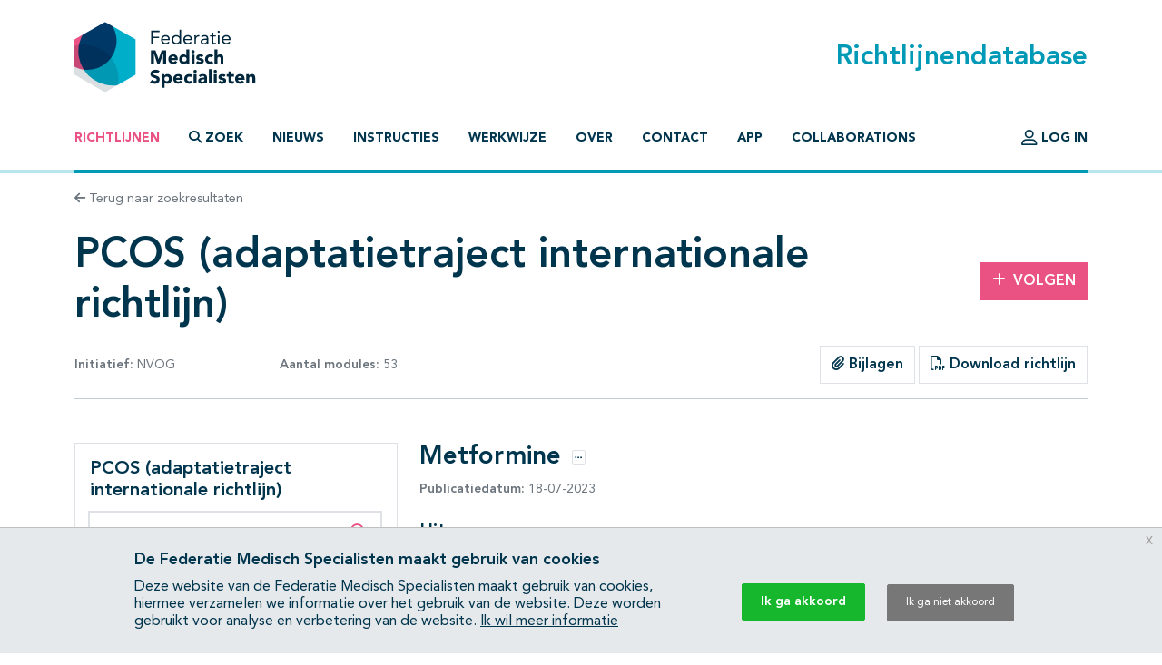

--- FILE ---
content_type: text/html; charset=UTF-8
request_url: https://richtlijnendatabase.nl/richtlijn/adaptatietraject_internationale_richtlijn_pcos/farmacologische_behandeling_voor_niet-zwangerschapsuitkomsten/metformine.html
body_size: 29174
content:
<!DOCTYPE html><html class="no-js" lang="nl">
<head>
    <meta http-equiv="X-UA-Compatible" content="IE=edge">

    <meta charset="utf-8">
<meta property="og&#x3A;type" content="article">
<meta property="og&#x3A;title" content="PCOS&#x20;&#x28;adaptatietraject&#x20;internationale&#x20;richtlijn&#x29;">
<meta property="og&#x3A;image" content="https&#x3A;&#x2F;&#x2F;richtlijnendatabase.nl&#x2F;images&#x2F;logo-social.png">
<meta property="og&#x3A;description" content="Metformine">
<meta name="viewport" content="width&#x3D;device-width,&#x20;maximum-scale&#x3D;2.0,&#x20;minimum-scale&#x3D;1.0,&#x20;initial-scale&#x3D;1.0">
<meta name="apple-mobile-web-app-capable" content="yes">
<meta name="msapplication-TileColor" content="&#x23;ffffff">
<meta name="msapplication-config" content="&#x2F;images&#x2F;iconpack&#x2F;browserconfig.xml&#x3F;1cb91424">
<meta name="theme-color" content="&#x23;ffffff">
	<title>Metformine - Richtlijn - Richtlijnendatabase</title>
        <script >
    //<!--
    window.Application = window.Application || {};
window.Application.config = JSON.parse('\x5B\x5D');

    //-->
</script>    <script>
(function(i,s,o,g,r,a,m){i['GoogleAnalyticsObject']=r;i[r]=i[r]||function(){
(i[r].q=i[r].q||[]).push(arguments)},i[r].l=1*new Date();a=s.createElement(o),
m=s.getElementsByTagName(o)[0];a.async=1;a.src=g;m.parentNode.insertBefore(a,m)
})(window,document,'script','https://www.google-analytics.com/analytics.js','ga');
ga('create', 'UA-42540381-2');
ga('set', 'anonymizeIp', true);
ga('send', 'pageview');
ga('send', 'event', 'guideline/default', 'view', 'farmacologische_behandeling_voor_niet-zwangerschapsuitkomsten/metformine', '0');
</script>

	<link href="&#x2F;images&#x2F;iconpack&#x2F;favicon.ico&#x3F;9804d7b5" rel="shortcut&#x20;icon">
<link href="&#x2F;images&#x2F;iconpack&#x2F;safari-pinned-tab.svg&#x3F;de3a28cc" rel="mask-icon">
<link href="&#x2F;images&#x2F;iconpack&#x2F;site.webmanifest&#x3F;f313b472" rel="manifest">
<link href="&#x2F;images&#x2F;iconpack&#x2F;favicon-16x16.png&#x3F;9592c4ff" rel="icon" sizes="16x16" type="image&#x2F;png">
<link href="&#x2F;images&#x2F;iconpack&#x2F;favicon-32x32.png&#x3F;8cefdb7d" rel="icon" sizes="32x32" type="image&#x2F;png">
<link href="&#x2F;images&#x2F;iconpack&#x2F;apple-touch-icon.png&#x3F;73c84f54" rel="apple-touch-icon" sizes="180x180">
<link href="&#x2F;assets&#x2F;dist&#x2F;common&#x2F;common.ae89e2c8.css" media="all" rel="stylesheet" type="text&#x2F;css">
<link href="https&#x3A;&#x2F;&#x2F;richtlijnendatabase.nl&#x2F;richtlijn&#x2F;adaptatietraject_internationale_richtlijn_pcos&#x2F;farmacologische_behandeling_voor_niet-zwangerschapsuitkomsten&#x2F;metformine.html" rel="canonical">
<link href="&#x2F;assets&#x2F;dist&#x2F;guideline&#x2F;guideline.e72244f3.css" media="all" rel="stylesheet" type="text&#x2F;css">
<link href="&#x2F;assets&#x2F;dist&#x2F;guideline&#x2F;profound-search.087b8297.css" media="all" rel="stylesheet" type="text&#x2F;css">
<link href="&#x2F;assets&#x2F;dist&#x2F;guideline&#x2F;search.cd398747.css" media="all" rel="stylesheet" type="text&#x2F;css">
<link href="&#x2F;assets&#x2F;dist&#x2F;cookiecompliance&#x2F;notice.2261fec1.css" media="all" rel="stylesheet" type="text&#x2F;css">
</head>
<body id="body" class="guideline&#x20;has-guideline-navbar">
<script async src="https://www.googletagmanager.com/gtag/js?id=GTM-MW7CZV"></script><script>
window.dataLayer = window.dataLayer || [];
function gtag(){dataLayer.push(arguments);}
gtag('js', new Date());

gtag('config', 'GTM-MW7CZV');
gtag('config', 'GTM-MW7CZV', { 'anonymize_ip': true });
</script>

<div class="position-relative d-flex flex-column min-vh-100">

    <header class="main-header border-bottom border-primary-light border-width-1">
        <div class="main-header-top container pt-4 pb-3 d-flex justify-content-between align-items-center">
            <a class="logo" href="&#x2F;">
                <img src="/images/logo.svg?dbd77da5" alt="Home">
            </a>

            <h1 class="m-0 text-primary">Richtlijnendatabase</h1>
        </div>

        <div class="navigation container">
            <nav class="navbar navbar-expand-lg navbar-light border-bottom border-primary border-width-1 mb-n1">
                <div class="mx-auto">
                    <a class="navbar-toggler btn" href="&#x2F;zoek">
                        <span class="fa-solid fa-magnifying-glass" aria-hidden="true"></span>
                        Zoek                    </a>
                    <button class="navbar-toggler btn" type="button" data-bs-toggle="collapse" data-bs-target="#main-navigation" aria-controls="main-navigation" aria-expanded="false">
                        <span class="fa-solid fa-bars" aria-hidden="true"></span>
                        <span class="fa-solid fa-times" aria-hidden="true"></span>
                        Menu                    </button>
                </div>

                <div class="collapse navbar-collapse" id="main-navigation">
                    <ul class="navbar-nav&#x20;flex-column&#x20;flex-lg-row&#x20;me-auto">
                            
        
        <li class="nav-item">
            <a class="nav-link active" href="&#x2F;">
                                Richtlijnen            </a>

                    </li>
                            
        
        <li class="nav-item">
            <a class="nav-link nav-link-collapse" data-bs-toggle="collapse" href="#search-form-wrapper" role="button" aria-expanded="false" aria-controls="search-form-wrapper">
                                        <span class="fa-solid&#x20;fa-magnifying-glass" aria-hidden="true"></span>
                                            <span class="fa-solid&#x20;fa-times" aria-hidden="true"></span>
                                    Zoek            </a>

                    </li>
                            
        
        <li class="nav-item">
            <a class="nav-link" href="&#x2F;nieuws">
                                Nieuws            </a>

                    </li>
                            
        
        <li class="nav-item">
            <a class="nav-link" href="&#x2F;instructies.html">
                                Instructies            </a>

                    </li>
                            
        
        <li class="nav-item">
            <a class="nav-link" href="&#x2F;werkwijze.html">
                                Werkwijze            </a>

                    </li>
                            
        
        <li class="nav-item">
            <a class="nav-link" href="&#x2F;over_deze_site.html">
                                Over            </a>

                    </li>
                            
        
        <li class="nav-item">
            <a class="nav-link" href="&#x2F;contact">
                                Contact            </a>

                    </li>
                            
        
        <li class="nav-item">
            <a class="nav-link" href="&#x2F;app.html">
                                App            </a>

                    </li>
                            
        
        <li class="nav-item">
            <a class="nav-link" href="&#x2F;collaborations.html">
                                Collaborations            </a>

                    </li>
    </ul>
                    <ul class="navbar-nav&#x20;flex-column&#x20;flex-lg-row">
                                    
        
        <li class="nav-item">
            <a class="nav-link" href="&#x2F;login.html">
                                        <span class="fa-regular&#x20;fa-user-large&#x20;fa-lg" aria-hidden="true"></span>
                                    Log in            </a>

                    </li>
            </ul>
                </div>
            </nav>
        </div>
    </header>

    <main class="main-content">
        <div id="search-form-wrapper" class="collapse">
    <div class="jumbotron mb-0">
        <div class="container">
            
            <form method="GET" name="search_form" class="search-form" role="search" action="&#x2F;zoek" id="search_form">
            <div class="input-group">
                <label class="visually-hidden" for="search_form_query">Zoek op richtlijn of trefwoord</label>                <input type="search" name="query" id="search_form_query" class="form-control&#x20;form-control-lg&#x20;border-0&#x20;shadow" autocomplete="off" placeholder="Zoek&#x20;op&#x20;richtlijn&#x20;of&#x20;trefwoord" data-autocomplete="&#x2F;autocomplete" value="">
                <button class="btn btn-secondary ms-md-3 px-md-5" type="submit">
                    <span class="fa-solid fa-magnifying-glass" aria-hidden="true"></span>
                    <span class="d-none d-md-inline-block ms-1">Zoeken</span>
                </button>
            </div>

            </form>        </div>
    </div>
</div>

<div class="container mt-3 mb-4">
    <a class="text-decoration-none text-body-secondary font-size-sm" href="&#x2F;zoek">
    <span class="fa-solid fa-arrow-left" aria-hidden="true"></span>
    Terug naar zoekresultaten
</a></div>

<div class="container mb-5">
    <div class="row align-items-center mb-3">
        <div class="col-md mb-3 mb-md-0">
            <h1 class="mb-0">PCOS (adaptatietraject internationale richtlijn)</h1>
        </div>

                    <div class="col-md-3 col-lg-2 text-md-end">
                <a class="btn btn-secondary" href="&#x2F;user&#x2F;auth&#x2F;login" data-fancybox data-type="ajax" rel="nofollow">
    <span class="fa-solid fa-plus me-2" aria-hidden="true"></span>Volgen
</a>            </div>
            </div>

    <div class="row align-items-center mb-3">
        <div class="col-lg-4 mb-3 mb-lg-0">
            <div class="d-flex justify-content-between text-body-secondary font-size-sm text-nowrap flex-wrap">
                <span>
                    <strong>Initiatief:</strong>

                    
                                                                                NVOG                        
                                    </span>

                                    <span>
                        <strong>Aantal modules:</strong>
                        53                    </span>
                
                            </div>
        </div>

        <div class="col-lg text-lg-end">
                            <div class="btn-group" role="group">
                                            <a href="#related_products_wrapper" class="btn border">
                            <span class="fa-solid fa-paperclip" aria-hidden="true"></span>
                            Bijlagen                        </a>
                    
                                    </div>
            
                            <a class="btn border" href="&#x2F;pdf&#x3F;g&#x3D;1018&amp;m&#x3D;26658" data-fancybox data-type="ajax">
                    <span class="fa-regular fa-file-pdf" aria-hidden="true"></span>
                    Download richtlijn                </a>
                    </div>
    </div>

    <hr class="mb-lg-5 mb-3">

    <nav class="guideline-navbar navbar py-0 px-4 navbar-light bg-white sticky-top shadow d-lg-none">
        <strong>PCOS (adaptatietraject internationale richtlijn)</strong>
        <button class="btn btn-sm" data-bs-toggle="collapse" data-bs-target="#guideline-navbar" aria-expanded="false" aria-controls="guideline-navbar">
            <span class="fa-stack" aria-hidden="true">
                <span class="fa-solid fa-bars fa-stack-1x"></span>
                <span class="fa-regular fa-magnifying-glass fa-stack-1x ms-2"></span>
            </span>
            <span class="visually-hidden">Open inhoudsopgave</span>
        </button>
    </nav>

    <div class="row mt-5">

        <div class="guideline-navigation-container col-lg-4">

            <div class="guideline-navigation collapse navbar-collapse d-lg-block" id="guideline-navbar">
                <div class="row g-0 h-100">

                    <div class="col-12 col-md-8 col-lg-12 bg-white order-2 order-md-1 h-100 guideline-navigation-scroll">

                        <div class="p-3">
                            <h4>PCOS (adaptatietraject internationale richtlijn)</h4>

                            <div class="profound-search-container mb-4">
                                <div class="profound-search-container"><form method="get" name="profoundSearchForm" role="search" action="&#x2F;richtlijn&#x2F;zoek&#x2F;adaptatietraject_internationale_richtlijn_pcos" id="profoundSearchForm_1160670154">
    <div class="input-group h-100">
        <label class="visually-hidden" for="profoundSearchForm_query">Zoeken binnen deze richtlijn</label><input type="search" name="query" id="profoundSearchForm_query" class="form-control&#x20;form-control-md&#x20;input-error" autocomplete="off" placeholder="Zoeken&#x20;binnen&#x20;deze&#x20;richtlijn" value="">
        <button type="submit" class="btn btn-lg text-secondary">
            <span class="fa-regular fa-magnifying-glass" aria-hidden="true"></span>
            <span class="visually-hidden">Zoeken binnen deze richtlijn</span>
        </button>
    </div>
</form></div>                            </div>

                                                            <div class="d-flex justify-content-between collapse-wrapper">
                                    <span>Alles openklappen</span>
                                    <button class="btn p-0" data-toggle="multi" data-expand-target=".nav.flex-column" data-toggle-target=".collapse-wrapper">
                                        <span class="fa-light fa-square-plus" aria-hidden="true"></span>
                                        <span class="visually-hidden">Alles openklappen</span>
                                    </button>
                                </div>

                                <div class="d-none justify-content-between collapse-wrapper">
                                    <span>Alles dichtklappen</span>
                                    <button class="btn p-0" data-toggle="multi" data-collapse-target=".nav.flex-column" data-toggle-target=".collapse-wrapper">
                                        <span class="fa-light fa-square-minus" aria-hidden="true"></span>
                                        <span class="visually-hidden">Alles dichtklappen</span>
                                    </button>
                                </div>
                                                    </div>

                        <hr/>

                        <nav class="pt-3"><ol class="nav&#x20;flex-column&#x20;nav-ordered"><li class="nav-item"><div class="nav-link d-flex"><a class="text-decoration-none mx-2" href="&#x2F;richtlijn&#x2F;adaptatietraject_internationale_richtlijn_pcos&#x2F;startpagina_-_adaptatietraject_internationale_richtlijn_pcos.html">Startpagina - Adaptatietraject internationale richtlijn PCOS </a></div></li>
<li class="nav-item"><div class="nav-link d-flex"><a class="text-decoration-none mx-2" href="&#x2F;richtlijn&#x2F;adaptatietraject_internationale_richtlijn_pcos&#x2F;screening_diagnostiek_en_risico-inventarisatie_en_levensstadia.html">Screening, diagnostiek en risico-inventarisatie en levensstadia</a><button  class="btn&#x20;btn-collapse&#x20;p-0&#x20;ms-auto" data-bs-toggle="collapse" data-bs-target="&#x23;page-18386" aria-expanded="false" aria-controls="page-18386">    <span class="fa-light fa-square-plus" aria-hidden="true"></span>    <span class="visually-hidden">Subpagina&#039;s open- en dichtklappen</span></button></div><div class="collapse" id="page-18386"><ol class="nav&#x20;flex-column&#x20;nav-ordered"><li class="nav-item"><div class="nav-link d-flex"><a class="text-decoration-none mx-2" href="&#x2F;richtlijn&#x2F;adaptatietraject_internationale_richtlijn_pcos&#x2F;screening_diagnostiek_en_risico-inventarisatie_en_levensstadia&#x2F;onregelmatige_cylci_en_ovulatoire_dysfunctie.html">Onregelmatige cylci en ovulatoire dysfunctie</a></div></li>
<li class="nav-item"><div class="nav-link d-flex"><a class="text-decoration-none mx-2" href="&#x2F;richtlijn&#x2F;adaptatietraject_internationale_richtlijn_pcos&#x2F;screening_diagnostiek_en_risico-inventarisatie_en_levensstadia&#x2F;biochemisch_hyperandrogenisme.html">Biochemisch hyperandrogenisme</a></div></li>
<li class="nav-item"><div class="nav-link d-flex"><a class="text-decoration-none mx-2" href="&#x2F;richtlijn&#x2F;adaptatietraject_internationale_richtlijn_pcos&#x2F;screening_diagnostiek_en_risico-inventarisatie_en_levensstadia&#x2F;klinisch_hyperandrogenisme.html">Klinisch hyperandrogenisme</a></div></li>
<li class="nav-item"><div class="nav-link d-flex"><a class="text-decoration-none mx-2" href="&#x2F;richtlijn&#x2F;adaptatietraject_internationale_richtlijn_pcos&#x2F;screening_diagnostiek_en_risico-inventarisatie_en_levensstadia&#x2F;echografie_en_polycysteuze_ovari_le_morfologie.html">Echografie en polycysteuze ovariële morfologie</a></div></li>
<li class="nav-item"><div class="nav-link d-flex"><a class="text-decoration-none mx-2" href="&#x2F;richtlijn&#x2F;adaptatietraject_internationale_richtlijn_pcos&#x2F;screening_diagnostiek_en_risico-inventarisatie_en_levensstadia&#x2F;anti-m_lleriaans_hormoon_amh.html">Anti-Mülleriaans hormoon (AMH)</a></div></li>
<li class="nav-item"><div class="nav-link d-flex"><a class="text-decoration-none mx-2" href="&#x2F;richtlijn&#x2F;adaptatietraject_internationale_richtlijn_pcos&#x2F;screening_diagnostiek_en_risico-inventarisatie_en_levensstadia&#x2F;etnische_variatie.html">Etnische variatie</a></div></li>
<li class="nav-item"><div class="nav-link d-flex"><a class="text-decoration-none mx-2" href="&#x2F;richtlijn&#x2F;adaptatietraject_internationale_richtlijn_pcos&#x2F;screening_diagnostiek_en_risico-inventarisatie_en_levensstadia&#x2F;menopauze_levensstadium.html">Menopauze levensstadium</a></div></li>
<li class="nav-item"><div class="nav-link d-flex"><a class="text-decoration-none mx-2" href="&#x2F;richtlijn&#x2F;adaptatietraject_internationale_richtlijn_pcos&#x2F;screening_diagnostiek_en_risico-inventarisatie_en_levensstadia&#x2F;hart-_en_vaatziekten.html">Hart- en vaatziekten </a></div></li>
<li class="nav-item"><div class="nav-link d-flex"><a class="text-decoration-none mx-2" href="&#x2F;richtlijn&#x2F;adaptatietraject_internationale_richtlijn_pcos&#x2F;screening_diagnostiek_en_risico-inventarisatie_en_levensstadia&#x2F;zwangerschapsdiabetes_een_gestoorde_glucosetolerantie_en_diabetes_type_2.html">Zwangerschapsdiabetes, een gestoorde glucosetolerantie en diabetes type 2</a></div></li>
<li class="nav-item"><div class="nav-link d-flex"><a class="text-decoration-none mx-2" href="&#x2F;richtlijn&#x2F;adaptatietraject_internationale_richtlijn_pcos&#x2F;screening_diagnostiek_en_risico-inventarisatie_en_levensstadia&#x2F;obstructief_slaapapneu.html">Obstructief slaapapneu</a></div></li>
<li class="nav-item"><div class="nav-link d-flex"><a class="text-decoration-none mx-2" href="&#x2F;richtlijn&#x2F;adaptatietraject_internationale_richtlijn_pcos&#x2F;screening_diagnostiek_en_risico-inventarisatie_en_levensstadia&#x2F;endometriumkanker.html">Endometriumkanker</a></div></li></ol></div></li>
<li class="nav-item"><div class="nav-link d-flex"><a class="text-decoration-none mx-2" href="&#x2F;richtlijn&#x2F;adaptatietraject_internationale_richtlijn_pcos&#x2F;prevalentie_screening_diagnostisch_onderzoek_en_behandeling_van_het_emotioneel_welzijn.html">Prevalentie, screening, diagnostisch onderzoek en behandeling van het emotioneel welzijn</a><button  class="btn&#x20;btn-collapse&#x20;p-0&#x20;ms-auto" data-bs-toggle="collapse" data-bs-target="&#x23;page-18399" aria-expanded="false" aria-controls="page-18399">    <span class="fa-light fa-square-plus" aria-hidden="true"></span>    <span class="visually-hidden">Subpagina&#039;s open- en dichtklappen</span></button></div><div class="collapse" id="page-18399"><ol class="nav&#x20;flex-column&#x20;nav-ordered"><li class="nav-item"><div class="nav-link d-flex"><a class="text-decoration-none mx-2" href="&#x2F;richtlijn&#x2F;adaptatietraject_internationale_richtlijn_pcos&#x2F;prevalentie_screening_diagnostisch_onderzoek_en_behandeling_van_het_emotioneel_welzijn&#x2F;kwaliteit_van_leven.html">Kwaliteit van leven</a></div></li>
<li class="nav-item"><div class="nav-link d-flex"><a class="text-decoration-none mx-2" href="&#x2F;richtlijn&#x2F;adaptatietraject_internationale_richtlijn_pcos&#x2F;prevalentie_screening_diagnostisch_onderzoek_en_behandeling_van_het_emotioneel_welzijn&#x2F;depressie-_en_angstsymptomen_screening_en_behandeling.html">Depressie- en angstsymptomen, screening en behandeling</a></div></li>
<li class="nav-item"><div class="nav-link d-flex"><a class="text-decoration-none mx-2" href="&#x2F;richtlijn&#x2F;adaptatietraject_internationale_richtlijn_pcos&#x2F;prevalentie_screening_diagnostisch_onderzoek_en_behandeling_van_het_emotioneel_welzijn&#x2F;psychoseksuele_functie.html">Psychoseksuele functie</a></div></li>
<li class="nav-item"><div class="nav-link d-flex"><a class="text-decoration-none mx-2" href="&#x2F;richtlijn&#x2F;adaptatietraject_internationale_richtlijn_pcos&#x2F;prevalentie_screening_diagnostisch_onderzoek_en_behandeling_van_het_emotioneel_welzijn&#x2F;lichaamsbeeld.html">Lichaamsbeeld</a></div></li>
<li class="nav-item"><div class="nav-link d-flex"><a class="text-decoration-none mx-2" href="&#x2F;richtlijn&#x2F;adaptatietraject_internationale_richtlijn_pcos&#x2F;prevalentie_screening_diagnostisch_onderzoek_en_behandeling_van_het_emotioneel_welzijn&#x2F;eetstoornissen_en_een_verstoord_eetpatroon.html">Eetstoornissen en een verstoord eetpatroon</a></div></li>
<li class="nav-item"><div class="nav-link d-flex"><a class="text-decoration-none mx-2" href="&#x2F;richtlijn&#x2F;adaptatietraject_internationale_richtlijn_pcos&#x2F;prevalentie_screening_diagnostisch_onderzoek_en_behandeling_van_het_emotioneel_welzijn&#x2F;informatiebronnen.html">Informatiebronnen</a></div></li></ol></div></li>
<li class="nav-item"><div class="nav-link d-flex"><a class="text-decoration-none mx-2" href="&#x2F;richtlijn&#x2F;adaptatietraject_internationale_richtlijn_pcos&#x2F;leefstijl.html">Leefstijl</a><button  class="btn&#x20;btn-collapse&#x20;p-0&#x20;ms-auto" data-bs-toggle="collapse" data-bs-target="&#x23;page-18413" aria-expanded="false" aria-controls="page-18413">    <span class="fa-light fa-square-plus" aria-hidden="true"></span>    <span class="visually-hidden">Subpagina&#039;s open- en dichtklappen</span></button></div><div class="collapse" id="page-18413"><ol class="nav&#x20;flex-column&#x20;nav-ordered"><li class="nav-item"><div class="nav-link d-flex"><a class="text-decoration-none mx-2" href="&#x2F;richtlijn&#x2F;adaptatietraject_internationale_richtlijn_pcos&#x2F;leefstijl&#x2F;effectiviteit_van_leefstijlinterventies.html">Effectiviteit van leefstijlinterventies </a></div></li>
<li class="nav-item"><div class="nav-link d-flex"><a class="text-decoration-none mx-2" href="&#x2F;richtlijn&#x2F;adaptatietraject_internationale_richtlijn_pcos&#x2F;leefstijl&#x2F;gedragsinterventies_voor_gezonde_leefstijl.html">Gedragsinterventies voor gezonde leefstijl</a></div></li>
<li class="nav-item"><div class="nav-link d-flex"><a class="text-decoration-none mx-2" href="&#x2F;richtlijn&#x2F;adaptatietraject_internationale_richtlijn_pcos&#x2F;leefstijl&#x2F;dieetinterventies.html">Dieetinterventies</a></div></li>
<li class="nav-item"><div class="nav-link d-flex"><a class="text-decoration-none mx-2" href="&#x2F;richtlijn&#x2F;adaptatietraject_internationale_richtlijn_pcos&#x2F;leefstijl&#x2F;beweeginterventies_.html">Beweeginterventies</a></div></li>
<li class="nav-item"><div class="nav-link d-flex"><a class="text-decoration-none mx-2" href="&#x2F;richtlijn&#x2F;adaptatietraject_internationale_richtlijn_pcos&#x2F;leefstijl&#x2F;obesitas_en_gewichtsreductie.html">Obesitas en gewichtsreductie</a></div></li></ol></div></li>
<li class="nav-item"><div class="nav-link d-flex"><a class="text-decoration-none mx-2" href="&#x2F;richtlijn&#x2F;adaptatietraject_internationale_richtlijn_pcos&#x2F;farmacologische_behandeling_voor_niet-zwangerschapsuitkomsten.html">Farmacologische behandeling voor niet-zwangerschapsuitkomsten</a><button  class="btn&#x20;btn-collapse&#x20;p-0&#x20;ms-auto" data-bs-toggle="collapse" data-bs-target="&#x23;page-18419" aria-expanded="true" aria-controls="page-18419">    <span class="fa-light fa-square-plus" aria-hidden="true"></span>    <span class="visually-hidden">Subpagina&#039;s open- en dichtklappen</span></button></div><div class="collapse show" id="page-18419"><ol class="nav&#x20;flex-column&#x20;nav-ordered"><li class="nav-item"><div class="nav-link d-flex"><a class="text-decoration-none mx-2" href="&#x2F;richtlijn&#x2F;adaptatietraject_internationale_richtlijn_pcos&#x2F;farmacologische_behandeling_voor_niet-zwangerschapsuitkomsten&#x2F;farmacologische_behandelprincipes_bij_pcos.html">Farmacologische behandelprincipes bij PCOS</a></div></li>
<li class="nav-item"><div class="nav-link d-flex"><a class="text-decoration-none mx-2" href="&#x2F;richtlijn&#x2F;adaptatietraject_internationale_richtlijn_pcos&#x2F;farmacologische_behandeling_voor_niet-zwangerschapsuitkomsten&#x2F;gecombineerde_orale_anticonceptiepil_alleen_of_in_combinatie_met_andere_middelen.html">Gecombineerde orale anticonceptiepil alleen of in combinatie met andere middelen</a></div></li>
<li class="nav-item"><div class="nav-link d-flex active"><a class="text-decoration-none mx-2" href="&#x2F;richtlijn&#x2F;adaptatietraject_internationale_richtlijn_pcos&#x2F;farmacologische_behandeling_voor_niet-zwangerschapsuitkomsten&#x2F;metformine.html">Metformine</a></div></li>
<li class="nav-item"><div class="nav-link d-flex"><a class="text-decoration-none mx-2" href="&#x2F;richtlijn&#x2F;adaptatietraject_internationale_richtlijn_pcos&#x2F;farmacologische_behandeling_voor_niet-zwangerschapsuitkomsten&#x2F;anti-obesitas_medicijnen.html">Anti-obesitas medicijnen</a></div></li>
<li class="nav-item"><div class="nav-link d-flex"><a class="text-decoration-none mx-2" href="&#x2F;richtlijn&#x2F;adaptatietraject_internationale_richtlijn_pcos&#x2F;farmacologische_behandeling_voor_niet-zwangerschapsuitkomsten&#x2F;antiandrogene_medicijnen.html">Antiandrogene medicijnen</a></div></li>
<li class="nav-item"><div class="nav-link d-flex"><a class="text-decoration-none mx-2" href="&#x2F;richtlijn&#x2F;adaptatietraject_internationale_richtlijn_pcos&#x2F;farmacologische_behandeling_voor_niet-zwangerschapsuitkomsten&#x2F;inositol.html">Inositol</a></div></li></ol></div></li>
<li class="nav-item"><div class="nav-link d-flex"><a class="text-decoration-none mx-2" href="&#x2F;richtlijn&#x2F;adaptatietraject_internationale_richtlijn_pcos&#x2F;behandeling_vruchtbaarheidsproblemen_bij_pcos.html">Behandeling vruchtbaarheidsproblemen bij PCOS</a><button  class="btn&#x20;btn-collapse&#x20;p-0&#x20;ms-auto" data-bs-toggle="collapse" data-bs-target="&#x23;page-19241" aria-expanded="false" aria-controls="page-19241">    <span class="fa-light fa-square-plus" aria-hidden="true"></span>    <span class="visually-hidden">Subpagina&#039;s open- en dichtklappen</span></button></div><div class="collapse" id="page-19241"><ol class="nav&#x20;flex-column&#x20;nav-ordered"><li class="nav-item"><div class="nav-link d-flex"><a class="text-decoration-none mx-2" href="&#x2F;richtlijn&#x2F;adaptatietraject_internationale_richtlijn_pcos&#x2F;behandeling_vruchtbaarheidsproblemen_bij_pcos&#x2F;risicofactoren_en_pcos.html">Risicofactoren en PCOS</a></div></li>
<li class="nav-item"><div class="nav-link d-flex"><a class="text-decoration-none mx-2" href="&#x2F;richtlijn&#x2F;adaptatietraject_internationale_richtlijn_pcos&#x2F;behandeling_vruchtbaarheidsproblemen_bij_pcos&#x2F;diagnostiek_naar_tubapathologie_bij_vrouwen_met_pcos.html">Diagnostiek naar tubapathologie bij vrouwen met PCOS</a></div></li>
<li class="nav-item"><div class="nav-link d-flex"><a class="text-decoration-none mx-2" href="&#x2F;richtlijn&#x2F;adaptatietraject_internationale_richtlijn_pcos&#x2F;behandeling_vruchtbaarheidsproblemen_bij_pcos&#x2F;ovulatie-inductie.html">Ovulatie-inductie</a><button  class="btn&#x20;btn-collapse&#x20;p-0&#x20;ms-auto" data-bs-toggle="collapse" data-bs-target="&#x23;page-19244" aria-expanded="false" aria-controls="page-19244">    <span class="fa-light fa-square-plus" aria-hidden="true"></span>    <span class="visually-hidden">Subpagina&#039;s open- en dichtklappen</span></button></div><div class="collapse" id="page-19244"><ol class="nav&#x20;flex-column&#x20;nav-ordered"><li class="nav-item"><div class="nav-link d-flex"><a class="text-decoration-none mx-2" href="&#x2F;richtlijn&#x2F;adaptatietraject_internationale_richtlijn_pcos&#x2F;behandeling_vruchtbaarheidsproblemen_bij_pcos&#x2F;ovulatie-inductie&#x2F;ovulatie-inductie_principes.html">Algemene ovulatie-inductie principes </a></div></li>
<li class="nav-item"><div class="nav-link d-flex"><a class="text-decoration-none mx-2" href="&#x2F;richtlijn&#x2F;adaptatietraject_internationale_richtlijn_pcos&#x2F;behandeling_vruchtbaarheidsproblemen_bij_pcos&#x2F;ovulatie-inductie&#x2F;pcos_en_letrozol.html">PCOS en letrozol</a></div></li>
<li class="nav-item"><div class="nav-link d-flex"><a class="text-decoration-none mx-2" href="&#x2F;richtlijn&#x2F;adaptatietraject_internationale_richtlijn_pcos&#x2F;behandeling_vruchtbaarheidsproblemen_bij_pcos&#x2F;ovulatie-inductie&#x2F;clomifeencitraat_en_metformine_bij_pcos.html">Clomifeencitraat en metformine bij PCOS</a></div></li>
<li class="nav-item"><div class="nav-link d-flex"><a class="text-decoration-none mx-2" href="&#x2F;richtlijn&#x2F;adaptatietraject_internationale_richtlijn_pcos&#x2F;behandeling_vruchtbaarheidsproblemen_bij_pcos&#x2F;ovulatie-inductie&#x2F;gonadotrofinen_bij_pcos.html">Gonadotrofinen bij PCOS</a></div></li></ol></div></li>
<li class="nav-item"><div class="nav-link d-flex"><a class="text-decoration-none mx-2" href="&#x2F;richtlijn&#x2F;adaptatietraject_internationale_richtlijn_pcos&#x2F;behandeling_vruchtbaarheidsproblemen_bij_pcos&#x2F;anti-obesitas_medicatie_bij_pcos.html">Anti-obesitas medicatie bij PCOS</a></div></li>
<li class="nav-item"><div class="nav-link d-flex"><a class="text-decoration-none mx-2" href="&#x2F;richtlijn&#x2F;adaptatietraject_internationale_richtlijn_pcos&#x2F;behandeling_vruchtbaarheidsproblemen_bij_pcos&#x2F;laparoscopische_chirurgie_van_het_ovarium_bij_pcos.html">Laparoscopische chirurgie van het ovarium bij PCOS</a></div></li>
<li class="nav-item"><div class="nav-link d-flex"><a class="text-decoration-none mx-2" href="&#x2F;richtlijn&#x2F;adaptatietraject_internationale_richtlijn_pcos&#x2F;behandeling_vruchtbaarheidsproblemen_bij_pcos&#x2F;bariatrische_chirurgie_bij_pcos.html">Bariatrische chirurgie bij PCOS</a></div></li>
<li class="nav-item"><div class="nav-link d-flex"><a class="text-decoration-none mx-2" href="&#x2F;richtlijn&#x2F;adaptatietraject_internationale_richtlijn_pcos&#x2F;behandeling_vruchtbaarheidsproblemen_bij_pcos&#x2F;in-vitrofertilisatie_ivf.html">In-vitrofertilisatie (IVF)</a><button  class="btn&#x20;btn-collapse&#x20;p-0&#x20;ms-auto" data-bs-toggle="collapse" data-bs-target="&#x23;page-19252" aria-expanded="false" aria-controls="page-19252">    <span class="fa-light fa-square-plus" aria-hidden="true"></span>    <span class="visually-hidden">Subpagina&#039;s open- en dichtklappen</span></button></div><div class="collapse" id="page-19252"><ol class="nav&#x20;flex-column&#x20;nav-ordered"><li class="nav-item"><div class="nav-link d-flex"><a class="text-decoration-none mx-2" href="&#x2F;richtlijn&#x2F;adaptatietraject_internationale_richtlijn_pcos&#x2F;behandeling_vruchtbaarheidsproblemen_bij_pcos&#x2F;in-vitrofertilisatie_ivf&#x2F;het_gnrh-antagonist_versus_het_gnrh-agonist_protocol_voor_ivf_bij_pcos.html">Het GnRH-antagonist versus het GnRH-agonist protocol voor IVF bij PCOS</a></div></li>
<li class="nav-item"><div class="nav-link d-flex"><a class="text-decoration-none mx-2" href="&#x2F;richtlijn&#x2F;adaptatietraject_internationale_richtlijn_pcos&#x2F;behandeling_vruchtbaarheidsproblemen_bij_pcos&#x2F;in-vitrofertilisatie_ivf&#x2F;in-vitrofertilisatie_als_vervolg_behandeling_of_keuze_tot_in-vitrofertilisatie_bij_pcos.html">In-vitrofertilisatie als vervolg behandeling (of keuze tot In-vitrofertilisatie) bij PCOS</a></div></li>
<li class="nav-item"><div class="nav-link d-flex"><a class="text-decoration-none mx-2" href="&#x2F;richtlijn&#x2F;adaptatietraject_internationale_richtlijn_pcos&#x2F;behandeling_vruchtbaarheidsproblemen_bij_pcos&#x2F;in-vitrofertilisatie_ivf&#x2F;trigger_type_bij_het_gnrh-antagonist_protocol_voor_ivf_bij_pcos.html">Trigger type bij het GnRH-antagonist protocol voor IVF bij PCOS</a></div></li>
<li class="nav-item"><div class="nav-link d-flex"><a class="text-decoration-none mx-2" href="&#x2F;richtlijn&#x2F;adaptatietraject_internationale_richtlijn_pcos&#x2F;behandeling_vruchtbaarheidsproblemen_bij_pcos&#x2F;in-vitrofertilisatie_ivf&#x2F;keuze_van_fsh_preparaat_bij_pcos.html">Keuze van FSH preparaat bij PCOS</a></div></li>
<li class="nav-item"><div class="nav-link d-flex"><a class="text-decoration-none mx-2" href="&#x2F;richtlijn&#x2F;adaptatietraject_internationale_richtlijn_pcos&#x2F;behandeling_vruchtbaarheidsproblemen_bij_pcos&#x2F;in-vitrofertilisatie_ivf&#x2F;exogeen_lute_niserend_hormoon_lh_bij_pcos.html">Exogeen luteïniserend hormoon (LH) bij PCOS</a></div></li>
<li class="nav-item"><div class="nav-link d-flex"><a class="text-decoration-none mx-2" href="&#x2F;richtlijn&#x2F;adaptatietraject_internationale_richtlijn_pcos&#x2F;behandeling_vruchtbaarheidsproblemen_bij_pcos&#x2F;in-vitrofertilisatie_ivf&#x2F;toegevoegde_metformine_bij_een_agonist_protocol_bij_pcos.html">Toegevoegde metformine bij een agonist protocol bij PCOS</a></div></li>
<li class="nav-item"><div class="nav-link d-flex"><a class="text-decoration-none mx-2" href="&#x2F;richtlijn&#x2F;adaptatietraject_internationale_richtlijn_pcos&#x2F;behandeling_vruchtbaarheidsproblemen_bij_pcos&#x2F;in-vitrofertilisatie_ivf&#x2F;in_vitro_maturatie_ivm_bij_pcos.html">In vitro maturatie (IVM) bij PCOS</a></div></li></ol></div></li>
<li class="nav-item"><div class="nav-link d-flex"><a class="text-decoration-none mx-2" href="&#x2F;richtlijn&#x2F;adaptatietraject_internationale_richtlijn_pcos&#x2F;behandeling_vruchtbaarheidsproblemen_bij_pcos&#x2F;pcos_behandeling_na_6_keer_cc.html">PCOS: behandeling na 6 keer CC</a></div></li></ol></div></li></ol></nav>
                        <nav class="">
                            <ul class="nav flex-column">
                                                                    <li class="nav-item">
                                        <a href="#related_products_wrapper" class="nav-link">
                                            Bijlagen                                        </a>
                                    </li>
                                
                                                            </ul>
                        </nav>

                    </div>

                    <div class="col-12 col-md-4 d-lg-none order-1 order-md-2">
                        <button class="btn btn-light btn-lg rounded-circle m-3 ms-auto d-none d-md-block" data-bs-toggle="collapse" data-bs-target="#guideline-navbar" aria-expanded="false" aria-controls="guideline-navbar">
                            <span class="fa-solid fa-times align-middle" aria-hidden="true"></span>
                            <span class="visually-hidden">Sluit inhoudsopgave</span>
                        </button>

                        <nav class="navbar navbar-light bg-white border-bottom py-2 px-3 d-md-none">
                            <strong>Inhoudsopgave</strong>
                            <button class="btn btn-sm" data-bs-toggle="collapse" data-bs-target="#guideline-navbar" aria-expanded="false" aria-controls="guideline-navbar">
                                <span class="fa-solid fa-times" aria-hidden="true"></span>
                                <span class="visually-hidden">Sluit inhoudsopgave</span>
                            </button>
                        </nav>
                    </div>

                </div>
            </div>

        </div>

        <div class="guideline-article-container col-lg-8">
            <article class="module article mb-5">

                <header class="row mb-4">
                    <div class="col-12 col-sm">
                        <div class="mb-2">
                            <h1 class="h3 d-inline">Metformine</h1>

                                                            <button class="btn btn-tooltip-xs border mb-2 ms-2" data-bs-toggle="tooltip" data-bs-trigger="click" data-bs-placement="top" data-bs-title="&lt;a&#x20;class&#x3D;&quot;&quot;&#x20;href&#x3D;&quot;&amp;&#x23;x2F&#x3B;user&amp;&#x23;x2F&#x3B;auth&amp;&#x23;x2F&#x3B;login&quot;&#x20;data-fancybox&#x20;data-type&#x3D;&quot;ajax&quot;&#x20;rel&#x3D;&quot;nofollow&quot;&gt;&#x0A;&#x20;&#x20;&#x20;&#x20;&lt;span&#x20;class&#x3D;&quot;fa-solid&#x20;fa-plus&#x20;me-2&quot;&#x20;aria-hidden&#x3D;&quot;true&quot;&gt;&lt;&#x2F;span&gt;Volgen&#x0A;&lt;&#x2F;a&gt;&lt;a&#x20;class&#x3D;&quot;share-btn&quot;&#x20;href&#x3D;&quot;&#x23;&quot;&gt;&#x20;&#x20;&#x20;&#x20;&lt;span&#x20;class&#x3D;&quot;fa-solid&#x20;fa-link&#x20;fa-sm&#x20;me-2&quot;&#x20;aria-hidden&#x3D;&quot;true&quot;&gt;&lt;&#x2F;span&gt;Delen&lt;&#x2F;a&gt;" data-bs-html="true">
                                    <span class="fa-regular fa-ellipsis-h d-block" aria-hidden="true"></span>
                                    <span class="visually-hidden">Opties</span>
                                </button>
                                                    </div>

                                                    <div class="text-body-secondary font-size-sm">
                                <strong>Publicatiedatum:</strong>
                                18-07-2023                            </div>
                        
                                            </div>

                                                        </header>

                
                
                
                
<section id="starting_question_wrapper" class="my-3"><h2 class='h4'>Uitgangsvraag</h2><div  id="starting_question" class="module-content&#x20;module-content-editable"><p>Wat is de effectiviteit van metformine (alleen of in combinatie met een andere soort therapie) op de hormoonhuishouding en klinische symptomen bij adolescenten en volwassenen met PCOS?</p></div></section><section id="recommendations_wrapper" class="my-3"><h2 class='h4'>Aanbeveling</h2><div  id="recommendations" class="bg-rdb-gray&#x20;border&#x20;p-3&#x20;module-content&#x20;module-content-editable"><p>Overweeg metformine, naast leefstijladviezen, als een behandeling voor overgewicht of obesitas, hirsutisme en het metabool syndroom bij volwassen vrouwen met PCOS.</p>
<p>&nbsp;</p>
<p>Naast leefstijladviezen kan men Metformine geven om gewichtsreductie te bereiken en ook om metabool syndroom te behandelen bij vrouwen met PCOS en een BMI <span dir="ltr">≥</span>25 kg/m2.</p>
<p>&nbsp;</p>
<p>Overweeg metformine, naast leefstijladviezen, bij adolescenten met overgewicht of obesitas en een diagnose PCOS of met duidelijke symptomen van PCOS voordat dit gediagnosticeerd wordt.</p>
<p>&nbsp;</p>
<p>Metformine kan een groot voordeel bieden bij groepen met groot risico op metabool syndroom inclusief patiënten met risicofactoren voor diabetes, verminderde glucosetolerantie of bepaalde high-risk etnische groepen <a href="https://richtlijnendatabase.nl/richtlijn/internationale_richtlijn_pcos_adaptatietraject/screening_diagnostiek_en_risico-inventarisatie_en_levensstadia/etnische_variatie.html" target="_blank" rel="noopener">(zie module 2.6 Etnische variatie)</a>.</p>
<p>&nbsp;</p>
<p>Houd bij voorschrijven van metformine rekening met:</p>
<ul>
<li>bijwerkingen, waaronder gastro-intestinale bijwerkingen die over het algemeen dosisafhankelijk zijn en vanzelf voorbijgaan;&nbsp;</li>
<li>startdosis van 500 (of 850) mg, verhogen in stappen van 500 (of 850) mg naar maximaal 1500 (of 2550) mg per dag waarbij verlengde afgifte preparaten bijwerkingen kunnen minimaliseren;</li>
<li>mogelijk verlaagde vitamine B12 spiegels bij langdurig gebruik;</li>
<li>off-label gebruik, daarom dienen patiënten hierover en over mogelijke bijwerkingen geïnformeerd te worden.</li>
</ul></div></section><section id="considerations_wrapper" class="my-3"><h2 class='h4'>Overwegingen</h2><div  id="considerations" class="module-content&#x20;module-content-editable"><p align="left"><u>Voor- en nadelen van de interventie en de kwaliteit van het bewijs</u><br>Metformine is een goedkoop en gemakkelijk te verkrijgen medicijn dat voor langere tijd op grote schaal als een bloedglucose-verlagend middel werd gebruikt bij vrouwen met Diabetes Mellitus type 2 (DM2) en PCOS. Vanuit hyperinsulinemische euglycemische clamp studies, waarbij zowel de hepatische als ook de perifere insulinegevoeligheid werd gemeten (Stepto, 2013) is bekend dat insulineresistentie bij meerderheid van de slanke vrouwen met PCOS voorkwam en zelfs tot 95% bij PCOS met overgewicht en of obesitas. Dit is ook de aanleiding geweest voor het gebruik van metformine in deze specifieke populatie.</p>
<p>&nbsp;</p>
<p>Metformine wordt op grote schaal gebruikt bij vrouwen met PCOS ter ondersteuning van vruchtbaarheidsbehandelingen, echter de praktijkvariatie en hoe deze toegepast wordt is enorm. Daarbij blijft het gebruik van metformine tot op heden off-label en ondanks dat het in meerdere landen toegestaan is, zijn de klinische voordelen van deze behandeling in deze specifieke populatie niet volledig bekend. Gebruik van metformine in Nederland is tot op heden omstreden voor deze indicatie en wordt niet op een reguliere basis toegepast.</p>
<p>&nbsp;</p>
<p align="left">Ook al zijn er veel studies gedaan naar de toegevoegde waarde van Metformine bij vrouwen met PCOS was de kwaliteit en zekerheid van het bewijs beperkt. Metformine heeft duidelijke voordelen binnen bepaalde aandoeningen waaronder DM2. Wat PCOS betreft, bleek dat metformine in het algemeen, in bepaalde subgroepen, effectief is in het reduceren van het gewicht, BMI, middel-heupratio (WHR) en testosteronspiegels. Wanneer BMI werd genomen als primaire uitkomstmaat, zijn de voordelen van metformine voor wat betreft de correctie van de metabole afwijkingen en een reductie in gewicht, over het algemeen sterker bij vrouwen met overgewicht of obesitas. Er is echter onvoldoende bewijs om metformine aan te bevelen bij alleen onregelmatige cycli of vruchtbaarheidsbehandelingen. Voor gedetailleerde referenties zie hoofdstuk: Summary of systematic review evidence.</p>
<p>&nbsp;</p>
<p align="left">Voordelen gebruik metformine:</p>
<p>Relatief goedkoop en veilig middel dat al decennia gebruikt wordt. Het biedt mogelijkheden, naast o.a. leefstijladviezen, om gewichtsreductie bij vrouwen met PCOS te ondersteunen. Behalve een verwacht gunstig effect op gewicht en insulineresistentie heeft metformine ook bewezen een gunstig effect op vermindering van cardiovasculaire ziekte op langere termijn te hebben<strong>.</strong></p>
<p><strong>&nbsp;</strong></p>
<p align="left">Nadelen gebruik metformine:</p>
<p>Metformine&nbsp;verlaagt de bloedglucose en wordt gebruikt bij diabetes mellitus echter de kans op hypoglykemie is laag. De meest voorkomende bijwerkingen zijn maagdarmklachten, zoals diarree, misselijkheid, braken, buikpijn en verminderde eetlust. Deze bijwerkingen zijn als mild ervaren en gaan vanzelf voorbij. In het algemeen, kunnen met een lagere startdosering en mogelijke toepassing van verlengde afgifte preparaten de bijwerkingen geminimaliseerd worden.</p>
<p>&nbsp;</p>
<p><u>Waarden en voorkeuren van patiënten (en evt. hun verzorgers)</u></p>
<p align="left">Metformine verhoogt de insulinegevoeligheid en verlaagt de nieuwvorming van glucose. Bij volwassenen met obesitas is aangetoond dat metformine dankzij deze eigenschappen kan zorgen voor gewichtsreductie, afname van insuline-overproductie en vertraagde voortschrijding naar DM2. Het kan op korte termijn een bescheiden afname van insulineresistentie en Body Mass Index (BMI) opleveren. Hoewel het medicijn niet buiten behandeling van DM is geregistreerd, is er in Nederland sprake van een sterk gestegen off-label gebruik van metformine bij deze groep patiënten.&nbsp;Bij deze patiënten biedt het, naast algemene adviezen zoals leefstijlaanpassing, steun in het behalen van een gezonder gewicht en reductie van insulineresistentie. Het is echter niet de bedoeling dat dit geneesmiddel <span style="background: white; mso-highlight: white;">een gezonde </span>levensstijl, gezond eten en bewegen vervangt<span style="background: white; mso-highlight: white;">.</span></p>
<p align="left">&nbsp;</p>
<p align="left"><u>Kosten</u></p>
<p>Kosten van metformine zijn laag.</p>
<p align="left">&nbsp;</p>
<p align="left"><u>Aanvaardbaarheid, haalbaarheid en implementatie</u></p>
<p>In de studies wordt niets beschreven over de nadelige langetermijneffecten van behandeling van vrouwen met PCOS met metformine. Echter op basis van de werkzaamheid van metformine en de daarbij positieve effecten bij andere doelgroepen zoals DM2, is de verwachting dat er op de lange termijn mogelijk geen nadelige effecten zullen zijn.</p></div></section><section>
    <h2 class="h4">Onderbouwing</h2>

            <section id="preface_wrapper" class="collapsible my-3"><div  class="d-flex&#x20;justify-content-between&#x20;align-items-center" data-bs-toggle="collapse" data-bs-target="&#x23;preface_content" aria-expanded="false" aria-controls="preface_content"><h2 class='h5 mb-0'>Achtergrond</h2><span class="fa-stack fa-sm text-secondary" aria-hidden="true">    <span class="fa-solid fa-circle fa-stack-2x"></span>    <span class="fa-solid fa-plus fa-stack-1x fa-inverse"></span></span></div><div  id="preface_content" class="collapse"><div  id="preface" class="module-content&#x20;module-content-editable"><p align="left">Metformin is a low cost, readily available medication that has been extensively used as an insulin sensitiser for over seven decades in DM2 and for several decades in PCOS. Insulin resistance is documented on clamp studies in 75% of lean women and 95% of overweight women (Stepto, 2013) and addressing this has underpinned the use of metformin in PCOS. Metformin is currently widely used by women with PCOS, yet there is variability in recommendations across health professional specialties, with endocrinologists familiar with metformin and more likely to prescribe this therapy. Also the efficacy of metformin in terms of improving clinical outcomes remains uncertain. Mild side effects do cause some concern, and metformin use in PCOS is generally off label. Yet metformin is a low cost, readily available medication and off label use in PCOS is allowed in many countries. A multitude of studies have been completed in PCOS for a range of clinical outcomes and synthesis of the literature and recommendations on metformin use was prioritised.</p></div></div></section>            <section id="summary_literature_wrapper" class="collapsible my-3"><div  class="d-flex&#x20;justify-content-between&#x20;align-items-center" data-bs-toggle="collapse" data-bs-target="&#x23;summary_literature_content" aria-expanded="false" aria-controls="summary_literature_content"><h2 class='h5 mb-0'>Samenvatting literatuur</h2><span class="fa-stack fa-sm text-secondary" aria-hidden="true">    <span class="fa-solid fa-circle fa-stack-2x"></span>    <span class="fa-solid fa-plus fa-stack-1x fa-inverse"></span></span></div><div  id="summary_literature_content" class="collapse"><div  id="summary_literature" class="module-content&#x20;module-content-editable"><p align="left"><strong>International Guideline group on PCOS (2018)</strong></p>
<p align="left">&nbsp;</p>
<p align="left"><strong>Clinical question</strong></p>
<p>Is metformin alone, or in combination, effective for management of hormonal and clinical PCOS features and weight in adolescents and adults with PCOS?</p>
<p>&nbsp;</p>
<p><strong>Summary of literature</strong></p>
<p>&nbsp;</p>
<p align="left"><strong><em>Summary of systematic review evidence</em></strong></p>
<p align="left">&nbsp;</p>
<p align="left"><em>Metformin versus placebo</em></p>
<p align="left">Twenty RCTs that address outcomes for this comparison were identified (Baillargeon, 2004; Chou, 2003; Eisenhardt, 2006; Fleming, 2002; Hoeger, 2004 and 2008; Karimzadeh, 2007; Kelly, 2002; Lord, 2006; Maciel, 2004; Moghetti, 2000; Morin-Papunen, 2012; Ng, 2001; Onalan, 2005; Palomba, 2007; Romualdi, 2010; Tehrani, 2014; Trolle, 2007 and 2010; Vanky, 2012), of which 19 RCTs were in adults (Baillargeon, 2004; Chou, 2003; Eisenhardt, 2006; Fleming, 2002; Hoeger, 2004; Karimzadeh, 2007; Kelly, 2002; Lord, 2006; Maciel, 2004; Moghetti, 2000; Morin-Papunen, 2012; Ng, 2001; Onalan, 2005; Palomba, 2007; Romualdi, 2010; Tehrani, 2014; Trolle, 2007 and 2010; Vanky, 2012), and 1 was in adolescents (Hoeger, 2008).</p>
<p align="left"><u>Weight:</u> When 5 RCTs were combined in meta-analysis, there was no statistically significant difference between metformin and placebo (Baillargeon, 2004; Lord, 2006; Morin-Papunen, 2012; Trolle, 2007 and 2010). When three of the studies in those with BMI &gt; 25kg/m2 were subgrouped (Lord, 2006; Morin-Papunen, 2012; Trolle, 2007), metformin was better than placebo. BMI: When 15 RCTs were combined in meta-analysis (Baillargeon, 2004; Chou, 2003; Eisenhardt, 2006; Fleming, 2002; Hoeger, 2004 and 2008; Karimzadeh, 2007; Lord, 2006; Maciel, 2004; Ng, 2001; Onalan, 2005; Palomba, 2007; Romualdi, 2010; Tehrani, 2014; Vanky, 2012), and when 11 of the RCTs in those with BMI &gt; 25kg/m2 was subgrouped (Chou, 2003; Eisenhardt, 2006; Fleming, 2002; Hoeger, 2004 and 2008; Karimzadeh, 2007; Lord, 2006; Maciel, 2004; Onalan, 2005; Tehrani, 2014; Vanky, 2012), metformin was better than placebo.</p>
<p align="left"><u>WHR:</u> When 8 RCTs were combined in meta-analysis, there was no statistically significant difference between metformin and placebo (p=0.06 in favour of metformin) (Hoeger, 2004 and 2008; Fleming, 2002; Lord, 2006; Morin-Papunen, 2012; Onalan, 2005; Romualdi, 2010; Trolle, 2010). When 3 of the RCTs in those with BMI &lt; 25kg/m2 were subgrouped (Baillargeon, 2004; Onalan, 2005, Romualdi, 2010), metformin was better than placebo.</p>
<p align="left"><u>Hirsutism:</u> When 6 RCTs were combined in meta-analysis, there was no statistically significant difference between metformin and placebo, regardless of BMI subgroups (Hoeger, 2008; Kelly, 2002, Moghetti, 2000; Onalan, 2005; Palomba, 2007; Romualdi, 2010).</p>
<p align="left"><u>SHBG:</u> When 13 RCTs were combined in meta-analysis there was no statistically significant difference between metformin and placebo, regardless of BMI subgroups (Baillargeon, 2004; Chou, 2003; Eisenhardt, 2006; Fleming, 2002; Hoeger, 2004 and 2008; Kelly, 2002; Lord, 2006; Maciel, 2004; Palomba, 2007; Romualdi, 2010; Trolle, 2010). In one very small RCT (n=20), where BMI was not reported, there was a statistically significant difference in favour of metformin (Kelly, 2002).</p>
<p align="left">FAI: When 6 RCTs were combined in meta-analysis there was no statistically significant difference between metformin and placebo, regardless of BMI subgroups (Hoeger, 2004 and 2008; Kelly, 2002; Lord, 2006; Palomba, 2007; Romualdi, 2010).</p>
<p align="left"><u>Testosterone:</u> When 15 RCTs were combined in meta-analysis metformin was better than placebo, however there was no statistically significant difference for any of the BMI subgroups (Baillargeon, 2004; Chou, 2003; Eisenhardt, 2006; Fleming, 2002; Hoeger, 2004 and 2008; Kelly, 2002; Lord, 2006; Maciel, 2004; Ng, 2001; Palomba, 2007; Romualdi, 2010; Tehrani, 2014; Trolle, 2007 and 2010; Vanky, 2012), of which 19 RCTs were in adults (Baillargeon, 2004; Chou, 2003; Eisenhardt, 2006; Fleming, 2002; Hoeger, 2004; Karimzadeh, 2007; Kelly, 2002; Lord, 2006; Maciel, 2004; Moghetti, 2000; Morin-Papunen, 2012; Ng, 2001; Onalan, 2005; Palomba, 2007; Romualdi, 2010; Trolle, 2007 and 2010; Vanky, 2012).</p>
<p align="left"><u>Fasting insulin:</u> When 9 RCTs were combined in meta-analysis there was no statistically significant difference between metformin and placebo (Chou, 2003; Eisenhardt, 2006; Fleming, 2002; Hoeger, 2004; Lord, 2006; Maciel, 2004; Onalan, 2005; Trolle, 2007 and 2010). In one small RCT (n=60) of those with BMI &lt;or&gt; 25kg/m2, there was a statistically significant difference in favour of metformin (Trolle, 2010).</p>
<p align="left"><u>Fasting glucose:</u> When 13 RCTs were combined in meta-analysis there was no statistically significant difference between metformin and placebo (Baillargeon, 2004; Chou, 2003; Eisenhardt, 2006; Fleming, 2002; Hoeger, 2004 and 2008; Lord, 2006; Maciel, 2004; Ng, 2001; Onalan, 2005; Trolle, 2007 and 2010; Vanky, 2012). In one small RCT (n=58) of those with BMI &lt;or&gt; 25kg/m2, there was a statistically significant difference in favour of metformin (Trolle, 2010).</p>
<p align="left"><u>Cholesterol:</u> When 10 RCTs were combined in meta-analysis (Chou, 2003; Fleming, 2002; Hoeger, 2008; Karimzadeh, 2007; Lord, 2006; Maciel, 2004; Ng, 2001; Onalan, 2005; Romualdi, 2010; Trolle, 2010), and when 6 of the RCTs in those with BMI &gt; 25kg/m2 was subgrouped (Chou, 2003; Fleming, 2002; Hoeger, 2008; Lord, 2006; Maciel, 2004; Onalan, 2005), metformin was better than placebo.</p>
<p align="left"><u>HDL:</u> When 9 RCTs were combined in meta-analysis, there was no statistically significant difference between metformin and placebo, regardless of BMI subgroups (Chou, 2003; Hoeger, 2008; Lord, 2006; Maciel, 2004; Onalan, 2005; Palomba, 2007; Romualdi, 2010; Trolle, 2007 and 2010).</p>
<p align="left"><u>LDL:</u> When 9 RCTs were combined in meta-analysis, there was no statistically significant difference between metformin and placebo (p=0.07 in favour of metformin) (Chou, 2003; Hoeger, 2008; Kelly, 2002; Lord, 2006; Maciel, 2004; Onalan, 2005; Palomba, 2007; Romualdi, 2010; Trolle, 2010). When 6 of the RCTs in those with BMI &gt; 25kg/m2 were subgrouped, metformin was better than placebo.</p>
<p align="left"><u>Triglycerides:</u> When 13 RCTs were combined in meta-analysis, metformin was better than placebo, however there was no statistically significant difference for any of the BMI subgroups (Chou, 2003; Fleming, 2002; Hoeger, 2008; Kelly, 2002; Lord, 2006; Maciel, 2004;&nbsp; Ng, 2001; Onalan, 2005; Romualdi, 2010; Trolle, 2010).</p>
<p align="left">&nbsp;</p>
<p>There were no statistically significant differences between metformin and placebo for HOMA, menstrual cycles, CRP (C-reactive protein) or PAI-1 (plasminogen activator inhibitor-1). It is important to remain cautious due to low to very low certainty in effect estimates and the quality of evidence across all outcomes.</p>
<p>&nbsp;</p>
<p>Gastrointestinal side effects were more prevalent in the metformin groups, but only 5 out of 20 studies including in total 358 women and metformin doses of 1500 - 1700mg/day reported on side effects without specific details. 10 to 62% of women taking metformin reported side effects. The majority of gastrointestinal side effects were mild to moderate</p>
<p>and were self-limiting. The side effects reported included nausea, vomiting, diarrhoea, abdominal pain or non-specified gastrointestinal disturbance. Only one study reported higher drop out in the metformin treated due to unacceptable gastrointestinal side effects and suggested lower start metformin dose (500 mg/day).</p>
<p align="left">&nbsp;</p>
<p align="left">There were no reports on Vitamin B12 levels.</p>
<p align="left">&nbsp;</p>
<p align="left"><em>Metformin versus metformin + COCP</em></p>
<p align="left">Three RCTs that address this comparison in adults were identified (Haydardedeoglu, 2009, Moro, 2013; Wu, 2008; ). While a statistically significant improvement was found in WHR and triglycerides with use of metformin over metformin plus COCP, regardless of BMI, we remain cautious due to very low certainty in effect estimates and the quality of evidence. No statistically significant differences were found for: Weight, BMI, FAI, testosterone, Fasting glucose (mg/dl), Fasting insulin [mIU/ml], fasting glucose-insulin ratio, HOMA, OGTT, Total cholesterol [mg/dl], HDL [mg/dl] and LDL [mg/dl]. Side effects were not reported.</p>
<p align="left">&nbsp;</p>
<p align="left"><em>Metformin versus lifestyle</em></p>
<p align="left">Three RCTs that address this comparison in adolescents and adults were identified (Esfahanian, 2013; Hoeger, 2004 and 2008). While a statistically significant improvement was found in testosterone with use of metformin over lifestyle; and in SHBG with the use of lifestyle over metformin, we remain cautious due to very low certainty in effect estimates and the quality of evidence. While not statistically significant, fasting glucose tended to favour metformin. No statistically significant differences were found for: BMI, WHR, PAI-1, Hirsutism (FG score), Menstruation (cycle/month), FAI, Fasting glucose (mg/dl), Fasting insulin [mIU/ml], HOMA, Total cholesterol [mg/dl], HDL [mg/dl], LDL [mg/dl], Triglycerides [mg/dl], CRP [mg/dl]. Side effects were GI related with metformin and only reported in one study including adult women.</p>
<p align="left">&nbsp;</p>
<p align="left"><em>Metformin + lifestyle versus lifestyle ± placebo</em></p>
<p align="left">A systematic review including seven relevant RCTs that address this comparison in adults and adolescents was identified (Fux Otta, 2010). The evidence team conducted additional analysis of outcomes not addressed in the systematic review. No statistically significant differences were found for any of the outcomes in this body of evidence of low to very low</p>
<p align="left">certainty and quality. Side effects were not reported.</p>
<p align="left">&nbsp;</p>
<p align="left"><em>Metformin versus metformin (dose)</em></p>
<p align="left">One study was identified to address this comparison (Harborne, 2005). Age was not reported. There was no difference in weight between the two interventions in this very low quality of very low certainty. Other relevant outcomes were mentioned in this study, however no useable data was reported. The highest metformin dose used was 850mg twice a day.</p>
<p align="left">&nbsp;</p>
<p align="left"><em>Metformin versus anti-androgen + COCP</em></p>
<p align="left">One study was identified to address this comparison in adults (Mehrabian, 2016). 500mg of metformin was better for fasting glucose; and 850mg was better for CRP; however, there was no difference for BMI, HDL or triglycerides in this moderate quality study with low certainty.</p>
<p align="left">&nbsp;</p>
<p align="left"><em>Metformin + lifestyle versus anti-androgen + lifestyle</em></p>
<p align="left">Four RCTs that address this comparison in adults was identified (Amiri, 2014; Gambineri, 2006; Ganie, 2004 and 2013). While a statistically significant improvement was found in cycles per year and HOMA-IR (homeopathic model assessment of insulin resistance) with use of metformin plus lifestyle over anti-androgen plus lifestyle, and a statistically significant improvement found in hirsutism, SHBG, fasting insulin and fasting glucose-insulin ration with use of anti-androgen plus lifestyle over metformin plus lifestyle, we remain cautious due to low to very low certainty in effect estimates and the quality of evidence. No statistically significant differences were found for: Weight (kg); BMI; WHR; Testosterone (nmol/L); Fasting glucose (mg/dL); QUICKI [mg/dl]; FAI (pg/ml); OGTT (mg/dl) and HOMA-IR (mIU ∙ mmol/L2). Side effects were only reported in one study and included vomiting, nausea and diarrhoea with metformin plus lifestyle; and abdominal pain, polyuria, menstrual irregularity and dryness of the mouth with anti-androgen plus lifestyle. Three subjects in the metformin group and four in the spironolactone group withdrew due to side effects. Total cholesterol, HDL and LDL were reported in two studies however units were unclear and there was missing data. Of the data presented, there were no differences between interventions for these outcomes in one study and in the other, p values were not reported for direct comparisons.</p>
<p align="left">&nbsp;</p>
<p align="left"><em>Metformin + diet versus metformin + anti-androgen + diet</em></p>
<p align="left">Four RCTs that address this comparison in adults was identified (Amiri, 2014; Gambineri, 2006; Ganie, 2013; Mazza, 2014). While a statistically significant improvement was found in testosterone and fasting glucose with use of metformin plus anti-androgen plus lifestyle over metformin plus lifestyle, we remain cautious due to very low certainty in effect estimates and the quality of evidence. No statistically significant differences were found for: Weight; BMI; WHR; cycles; hirsutism, SHBG, FAI, fasting insulin; OGTT (mg/dl) and HOMA-IR, total cholesterol, HDL, LDL and triglycerides. Side effects were only reported in one study and included vomiting, nausea, diarrhoea symptoms with metformin plus lifestyle; and nausea, diarrhoea, abdominal pain and metrorrhagia with metformin plus anti-androgen plus lifestyle. There was stronger evidence in higher BMI groups for metabolic outcomes. Overall there was inadequate evidence to make a recommendation about the use of metformin for menstrual regulation. The maximum dose used in the included studies was 850bd and the optimum dose is not known. Gastrointestinal side effects may be present. Side effects are usually mild, self-limiting and may be minimised with lower metformin starting dose. Extended release preparations and administration with food might also decrease gastrointestinal side effects.</p>
<p align="left">&nbsp;</p>
<p align="left"><strong><em>Summary of narrative review evidence</em></strong></p>
<p align="left">Given the gaps in evidence in some areas in PCOS, the relevant literature on metformin in other populations was reviewed to inform recommendations. Metformin works by decreasing gluconeogenesis, lipogenesis and enhancing glucose uptake in the liver, skeletal muscle, adipose tissue and ovaries (Viollet, 2012). It is known in other populations to prevent weight gain and appears to assist with weight loss, to prevent and manage DM2, gestational diabetes (GDM), and to reduce microvascular and cardiovascular disease in DM2 (Naderpoor, 2015; Viollet, 2012). Side effects have are not uncommon, yet these are primarily gastrointestinal, appear mild and self-limiting, with more severe side effects rare and primarily affecting those with other comorbidities (Viollet, 2012). Concerns on Vitamin B12 deficiency with longer term metformin use have also emerged (Liu, 2014), however more research is needed. Data from other populations suggests that side effects can be minimised with lower metformin starting dose, extended release preparations and/or administration with food (Bonnet, 2017).</p>
<p align="left"><strong>&nbsp;</strong></p>
<p align="left"><strong>Recommendations</strong></p>
<p align="left"><strong>&nbsp;</strong></p>
<p align="left"><strong>4.4.1</strong></p>
<table border="1" width="562" cellspacing="0" cellpadding="0">
<tbody>
<tr>
<td width="90">
<p align="left"><strong>EBR</strong></p>
<p align="left"><strong>◊◊◊</strong></p>
<p align="left"><strong>⊕⊕</strong></p>
</td>
<td valign="top" width="473">
<p>Metformin in addition to lifestyle, could be recommended in adult women with PCOS, for the treatment of weight, hormonal and metabolic outcomes.</p>
<p align="left"><strong>&nbsp;</strong></p>
<p align="left"><strong>International Guideline group on PCOS (2018)</strong></p>
</td>
</tr>
</tbody>
</table>
<p align="left"><strong><br>4.4.2</strong></p>
<table border="1" width="562" cellspacing="0" cellpadding="0">
<tbody>
<tr>
<td width="90">
<p align="left"><strong>EBR</strong></p>
<p align="left"><strong>◊◊◊</strong></p>
<p align="left"><strong>⊕⊕</strong></p>
</td>
<td valign="top" width="473">
<p align="left">Metformin in addition to lifestyle, should be considered in adult women with PCOS with BMI ≥ 25kg/m2 for management of weight and metabolic outcomes.</p>
<p align="left"><strong>&nbsp;</strong></p>
<p align="left"><strong>International Guideline group on PCOS (2018)</strong></p>
</td>
</tr>
</tbody>
</table>
<p align="left"><strong>&nbsp;</strong></p>
<p align="left"><strong>4.4.3</strong></p>
<table border="1" width="562" cellspacing="0" cellpadding="0">
<tbody>
<tr>
<td width="90">
<p align="left"><strong>EBR</strong></p>
<p align="left"><strong>◊◊◊</strong></p>
<p align="left"><strong>⊕⊕</strong></p>
</td>
<td valign="top" width="473">
<p align="left">Metformin in additional to lifestyle, could be considered in adolescents with a clear diagnosis of PCOS or with symptoms of PCOS before the diagnosis is made.</p>
<p align="left">&nbsp;</p>
<p align="left"><strong>International Guideline group on PCOS (2018)</strong></p>
</td>
</tr>
</tbody>
</table>
<p align="left"><strong>&nbsp;</strong></p>
<p align="left"><strong>4.4.4</strong></p>
<table border="1" width="562" cellspacing="0" cellpadding="0">
<tbody>
<tr>
<td width="90">
<p align="left"><strong>CPP</strong></p>
<p align="left"><strong>&nbsp;</strong></p>
</td>
<td valign="top" width="473">
<p align="left">Metformin may offer greater benefit in high metabolic risk groups including those with diabetes risk factors, impaired glucose tolerance or high-risk ethnic groups (see 1.6.1).</p>
<p align="left">&nbsp;</p>
<p align="left"><strong>International Guideline group on PCOS (2018)</strong></p>
</td>
</tr>
</tbody>
</table>
<p align="left"><strong>&nbsp;</strong></p>
<p align="left"><strong>4.4.5</strong></p>
<table border="1" width="562" cellspacing="0" cellpadding="0">
<tbody>
<tr>
<td width="90">
<p align="left"><strong>CPP</strong></p>
</td>
<td valign="top" width="473">
<p align="left">Where metformin is prescribed the following need to be considered:</p>
<p align="left">● adverse effects, including gastrointestinal side-effects that are generally dose dependent and self-limiting, need to be the subject of individualised discussion</p>
<p align="left">● starting at a low dose, with 500mg increments 1-2 weekly and extended release preparations may minimise side effects</p>
<p align="left">● metformin use appears safe long-term, based on use in other populations, however ongoing requirement needs to be considered and use may be associated with low vitamin B12 levels</p>
<p align="left">● use is generally off label and health professionals need to inform women and discuss the evidence, possible concerns and side effects.</p>
<p align="left">&nbsp;</p>
<p align="left"><strong>International Guideline group on PCOS (2018)</strong></p>
</td>
</tr>
</tbody>
</table>
<p align="left"><strong>&nbsp;</strong></p>
<p align="left"><strong>Justifications</strong></p>
<p align="left">Study numbers were considerable however, the quality and certainty of the evidence was limited. Metformin also has clear benefits in other relevant populations including those with DM2, which also informed GDG recommendations. In PCOS, evidence indicated that metformin is effective overall and /or in specified subgroups, in improving weight, BMI, WHR ratio, testosterone and TG in women with PCOS including those defined by Rotterdam criteria. In providing these recommendations, the GDG considered the very high rating that women with PCOS credited to BMI as an outcome of importance and value. Evidence of metabolic benefits was generally stronger in women with increased BMI. There was inadequate evidence to make a recommendation about the use of metformin for irregular menstrual cycles and efficacy for infertility is addressed later in this guideline. Gastrointestinal side effects were noted, but appear to be mild, self-limiting and could be minimised with lower metformin starting dose, extended release preparations or</p>
<p align="left">administration with food. Overall, the beneficial effects in PCOS favoured the use of metformin, the undesirable effects were generally mild and self-limiting and on balance, evidence was felt to probably favour metformin use in PCOS. Whilst use is off label, it is also generally allowed. Cost was relatively low and availability generally widespread and</p>
<p align="left">implementation of recommendations were judged to be feasible.</p></div></div></section>    <section id="search_select_wrapper" class="collapsible my-3"><div  class="d-flex&#x20;justify-content-between&#x20;align-items-center" data-bs-toggle="collapse" data-bs-target="&#x23;search_select_content" aria-expanded="false" aria-controls="search_select_content"><h2 class='h5 mb-0'>Zoeken en selecteren</h2><span class="fa-stack fa-sm text-secondary" aria-hidden="true">    <span class="fa-solid fa-circle fa-stack-2x"></span>    <span class="fa-solid fa-plus fa-stack-1x fa-inverse"></span></span></div><div  id="search_select_content" class="collapse"><div  id="search_select" class="module-content&#x20;module-content-editable"><p align="left">The results of the summary of literature were adopted from the international guideline PCOS (2018). More information about the methodology of the international guideline PCOS can be found in Chapter 6 Guideline Development Methods (p.124-136) of the guideline, which can be consulted at the ESHRE website (www.eshre.eu/guidelines). The Evidence tables, Table of excluded studies and Literature search strategy can be found under Technical report (supporting documents).</p></div></div></section>
            <section id="reference_overview_wrapper" class="collapsible my-3"><div  class="d-flex&#x20;justify-content-between&#x20;align-items-center" data-bs-toggle="collapse" data-bs-target="&#x23;reference_overview_content" aria-expanded="false" aria-controls="reference_overview_content"><h2 class='h5 mb-0'>Referenties</h2><span class="fa-stack fa-sm text-secondary" aria-hidden="true">    <span class="fa-solid fa-circle fa-stack-2x"></span>    <span class="fa-solid fa-plus fa-stack-1x fa-inverse"></span></span></div><div  id="reference_overview_content" class="collapse"><div  id="reference_overview" class="module-content"><ol class="referenceOverview">
<li><div class="reference">    <a class="referencefull" name="ref_26658_1_1">A</a>miri, M., et al., Effect of metformin and flutamide on anthropometric indices and laboratory tests in obese/overweight PCOS women under hypocaloric diet. Journal of Reproduction and Infertility, 2014. 15(4): p. 205-13.</div></li>
<li><div class="reference">    <a class="referencefull" name="ref_26658_1_2">B</a>aillargeon, J.P., et al., Effects of metformin and rosiglitazone, alone and in combination, in nonobese women with polycystic ovary syndrome and normal indices of insulin sensitivity. Fertility & Sterility, 2004. 82(4): p. 893-902.</div></li>
<li><div class="reference">    <a class="referencefull" name="ref_26658_1_3">B</a>onnet, F. and A. Scheen, Understanding and overcoming metformin gastrointestinal intolerance. Diabetes Obes Metab, 2017. 19(4): p. 473-481.</div></li>
<li><div class="reference">    <a class="referencefull" name="ref_26658_1_4">C</a>hou, K.H., et al., Clinical, metabolic and endocrine parameters in response to metformin in obese women with polycystic ovary syndrome: a randomized, double-blind and placebo-controlled trial. Hormone & Metabolic Research, 2003. 35(2): p. 86-91.</div></li>
<li><div class="reference">    <a class="referencefull" name="ref_26658_1_5">E</a>sfahanian, F., et al., Effect of metformin compared with hypocaloric diet on serum C-reactive protein level and insulin resistance in obese and overweight women with polycystic ovary syndrome. Journal of Obstetrics & Gynaecology Research, 2013. 39(4): p. 806-13.</div></li>
<li><div class="reference">    <a class="referencefull" name="ref_26658_1_6">E</a>isenhardt, S., et al., Early effects of metformin in women with polycystic ovary syndrome: a prospective randomized, double-blind, placebo-controlled trial. Journal of Clinical Endocrinology & Metabolism, 2006. 91(3): p. 946-52.</div></li>
<li><div class="reference">    <a class="referencefull" name="ref_26658_1_7">F</a>leming, R., et al., Ovarian function and metabolic factors in women with oligomenorrhea treated with metformin in a randomized double blind placebo-controlled trial. Journal of Clinical Endocrinology & Metabolism, 2002. 87(2): p. 569-74.</div></li>
<li><div class="reference">    <a class="referencefull" name="ref_26658_1_8">F</a>ux Otta, C., et al., Clinical, metabolic, and endocrine parameters in response to metformin and lifestyle intervention in women with polycystic ovary syndrome: a randomized, double-blind, and placebo control trial. Gynecological Endocrinology, 2010. 26(3): p. 173-8.</div></li>
<li><div class="reference">    <a class="referencefull" name="ref_26658_1_9">G</a>ambineri, A., et al., Treatment with flutamide, metformin, and their combination added to a hypocaloric diet in overweight-obese women with polycystic ovary syndrome: a randomized, 12-month, placebo-controlled study. Journal of Clinical Endocrinology & Metabolism, 2006. 91(10): p. 3970-80.</div></li>
<li><div class="reference">    <a class="referencefull" name="ref_26658_1_10">G</a>anie, M.A., et al., Comparison of efficacy of spironolactone with metformin in the management of polycystic ovary syndrome: an open-labeled study. The Journal of clinical endocrinology and metabolism, 2004. 89(6): p. 2756-62.</div></li>
<li><div class="reference">    <a class="referencefull" name="ref_26658_1_11">G</a>anie, M.A., et al., Improved efficacy of low-dose spironolactone and metformin combination than either drug alone in the management of women with polycystic ovary syndrome (PCOS): a six-month, open-label randomized study. Journal of Clinical Endocrinology & Metabolism, 2013. 98(9): p. 3599-607.</div></li>
<li><div class="reference">    <a class="referencefull" name="ref_26658_1_12">H</a>arborne, L.R., et al., Metformin and weight loss in obese women with polycystic ovary syndrome:comparison of doses. Journal of Clinical Endocrinology & Metabolism, 2005. 90(8): p. 4593-8.</div></li>
<li><div class="reference">    <a class="referencefull" name="ref_26658_1_13">H</a>aydardedeoglu, B., et al., Metabolic and endocrine effects of metformin and metformin plus cyclic medroxyprogesterone acetate in women with polycystic ovary syndrome. International Journal of Gynaecology & Obstetrics, 2009. 105(1): p. 32-5.</div></li>
<li><div class="reference">    <a class="referencefull" name="ref_26658_1_14">H</a>oeger, K.M., et al., A randomized, 48-week, placebo-controlled trial of intensive lifestyle modification and/or metformin therapy in overweight women with polycystic ovary syndrome: a pilot study. Fertility & Sterility, 2004. 82(2): p. 421-9.</div></li>
<li><div class="reference">    <a class="referencefull" name="ref_26658_1_15">H</a>oeger, K., et al., The impact of metformin, oral contraceptives, and lifestyle modification on polycystic ovary syndrome in obese adolescent women in two randomized, placebo-controlled clinical trials. Journal of Clinical Endocrinology & Metabolism, 2008. 93(11): p. 4299-306.</div></li>
<li><div class="reference">    <a class="referencefull" name="ref_26658_1_16">K</a>arimzadeh, M.A., et al., The effect of administration of metformin on lipid profile changes and insulin resistance in patients with polycystic ovary syndrome. Middle East Fertility Society Journal, 2007. 12(3): p. 174-8.</div></li>
<li><div class="reference">    <a class="referencefull" name="ref_26658_1_17">K</a>elly, C.J. and D. Gordon, The effect of metformin on hirsutism in polycystic ovary syndrome. European Journal of Endocrinology, 2002. 147(2): p. 217-21.</div></li>
<li><div class="reference">    <a class="referencefull" name="ref_26658_1_18">L</a>ord, J., et al., The effect of metformin on fat distribution and the metabolic syndrome in women with polycystic ovary syndrome--a randomised, double-blind, placebo-controlled trial. BJOG: An International Journal of Obstetrics & Gynaecology, 2006. 113(7): p. 817-24.</div></li>
<li><div class="reference">    <a class="referencefull" name="ref_26658_1_19">L</a>iu, Q., et al., Vitamin B12 status in metformin treated patients: systematic review. PLoS One, 2014. 9(6): p. e100379.</div></li>
<li><div class="reference">    <a class="referencefull" name="ref_26658_1_20">M</a>aciel, G.A., et al., Nonobese women with polycystic ovary syndrome respond better than obese women to treatment with metformin. Fertility & Sterility, 2004. 81(2): p. 355-60.</div></li>
<li><div class="reference">    <a class="referencefull" name="ref_26658_1_21">M</a>azza, A., et al., In PCOS patients the addition of low-dose spironolactone induces a more marked reduction of clinical and biochemical hyperandrogenism than metformin alone. Nutrition Metabolism & Cardiovascular Diseases, 2014. 24(2): p. 132-9.</div></li>
<li><div class="reference">    <a class="referencefull" name="ref_26658_1_22">M</a>ehrabian, F., et al., Comparison of the effects of metformin, flutamide plus oral contraceptives, and simvastatinj on the metabolic consequences of polycystic ovary syndrome. Journal of Research in Medical Sciences, 2016. 21(1): p. 1-7.</div></li>
<li><div class="reference">    <a class="referencefull" name="ref_26658_1_23">M</a>oghetti, P., et al., Metformin effects on clinical features, endocrine and metabolic profiles, and insulin sensitivity in polycystic ovary syndrome: a randomized, double-blind, placebo-controlled 6-month trial, followed by open, long-term clinical evaluation. Journal of Clinical Endocrinology & Metabolism, 2000. 85(1): p. 139-46.</div></li>
<li><div class="reference">    <a class="referencefull" name="ref_26658_1_24">M</a>oro, F., et al., Effects of drospirenone-ethinylestradiol and/or metformin on CD4(+)CD28(null) T lymphocytes frequency in women with hyperinsulinemia having polycystic ovary syndrome: a randomized clinical trial. Reproductive Sciences, 2013. 20(12): p. 1508-17.</div></li>
<li><div class="reference">    <a class="referencefull" name="ref_26658_1_25">M</a>orin-Papunen, L., et al., Metformin improves pregnancy and live-birth rates in women with polycystic ovary syndrome (PCOS): a multicenter, double-blind, placebo-controlled randomized trial. Journal of Clinical Endocrinology & Metabolism, 2012. 97(5): p. 1492-500.</div></li>
<li><div class="reference">    <a class="referencefull" name="ref_26658_1_26">N</a>aderpoor, N., et al., Metformin and lifestyle modification in polycystic ovary syndrome: systematic review and meta-analysis. Human Reproduction Update, 2015. 21(5): p. 560-74.</div></li>
<li><div class="reference">    <a class="referencefull" name="ref_26658_1_27">N</a>g, E.H., N.M. Wat, and P.C. Ho, Effects of metformin on ovulation rate, hormonal and metabolic profiles in women with clomiphene-resistant polycystic ovaries: a randomized, double-blinded placebo-controlled trial. Human Reproduction, 2001. 16(8): p. 1625-31.</div></li>
<li><div class="reference">    <a class="referencefull" name="ref_26658_1_28">O</a>nalan, G., et al., Predictive value of glucose-insulin ratio in PCOS and profile of women who will benefit from metformin therapy: obese, lean, hyper or normoinsulinemic? European Journal of Obstetrics, Gynecology, & Reproductive Biology, 2005. 123(2): p. 204-11.</div></li>
<li><div class="reference">    <a class="referencefull" name="ref_26658_1_29">P</a>alomba, S., et al., Insulin sensitivity after metformin suspension in normal-weight women with polycystic ovary syndrome. Journal of Clinical Endocrinology & Metabolism, 2007. 92(8): p. 3128-35.</div></li>
<li><div class="reference">    <a class="referencefull" name="ref_26658_1_30">R</a>omualdi, D., et al., Metformin effects on ovarian ultrasound appearance and steroidogenic function in normalweight normoinsulinemic women with polycystic ovary syndrome: a randomized double-blind placebo-controlled clinical trial. Fertility & Sterility, 2010. 93(7): p. 2303-10.</div></li>
<li><div class="reference">    <a class="referencefull" name="ref_26658_1_31">S</a>tepto, N.K., et al., Women with polycystic ovary syndrome have intrinsic insulin resistance on euglycaemichyperinsulaemic clamp. Hum Reprod, 2013. 28(3): p. 777-84.</div></li>
<li><div class="reference">    <a class="referencefull" name="ref_26658_1_32">T</a>ehrani, H.G., F. Mostajeran, and S. Shahsavari, The effect of calcium and vitamin D supplementation on menstrual cycle, body mass index and hyperandrogenism state of women with polycystic ovarian syndrome. Journal of Research in Medical Sciences, 2014. 19(9): p. 875-880.</div></li>
<li><div class="reference">    <a class="referencefull" name="ref_26658_1_33">T</a>rolle, B., et al., Efficacy of metformin in obese and non-obese women with polycystic ovary syndrome: a randomized, double-blinded, placebo-controlled cross-over trial. Human Reproduction, 2007. 22(11): p. 2967-73.</div></li>
<li><div class="reference">    <a class="referencefull" name="ref_26658_1_34">T</a>rolle, B., et al., Adiponectin levels in women with polycystic ovary syndrome: impact of metformin treatment in a randomized controlled study. Fertility & Sterility, 2010. 94(6): p. 2234-8.</div></li>
<li><div class="reference">    <a class="referencefull" name="ref_26658_1_35">V</a>anky, E., et al., Breast size increment during pregnancy and breastfeeding in mothers with polycystic ovary syndrome: a follow-up study of a randomised controlled trial on metformin versus placebo. BJOG: An International Journal of Obstetrics & Gynaecology, 2012. 119(11): p. 1403-9.</div></li>
<li><div class="reference">    <a class="referencefull" name="ref_26658_1_36">V</a>iollet, B., et al., Cellular and molecular mechanisms of metformin: an overview. Clinical Science. London, England : 1979), 2012. 122(6): p. 253-270.</div></li>
<li><div class="reference">    <a class="referencefull" name="ref_26658_1_37">W</a>u, J., et al., Effects of metformin and ethinyl estradiol-cyproterone acetate on clinical, endocrine and metabolic factors in women with polycystic ovary syndrome. Gynecological Endocrinology, 2008. 24(7): p. 392-8.</div></li>
</ol></div></div></section>    
                </section><section id="accountability_wrapper" class="collapsible my-3"><div  class="d-flex&#x20;justify-content-between&#x20;align-items-center" data-bs-toggle="collapse" data-bs-target="&#x23;accountability_content" aria-expanded="false" aria-controls="accountability_content"><h2 class='h5 mb-0'>Verantwoording</h2><span class="fa-stack fa-sm text-secondary" aria-hidden="true">    <span class="fa-solid fa-circle fa-stack-2x"></span>    <span class="fa-solid fa-plus fa-stack-1x fa-inverse"></span></span></div><div  id="accountability_content" class="collapse"><div  id="accountability" class="module-content"><section id="validity_wrapper" class="my-3"><h2 class='h4'>Beoordelingsdatum en geldigheid</h2><div  id="validity" class="module-content&#x20;module-content-editable"><div class="d-table mb-3">
    <p class="d-table-row">
        <span class="d-table-cell">Publicatiedatum</span>
        <span class="d-table-cell">&nbsp;:&nbsp;18-07-2023</span>
    </p>
    <p class="d-table-row">
        <span class="d-table-cell">Beoordeeld op geldigheid</span>
        <span class="d-table-cell">&nbsp;:&nbsp;</span>
    </p>
</div></div></section><section id="initiative_and_authorisation_wrapper" class="my-3"><h2 class='h4'>Initiatief en autorisatie</h2><div  id="initiative_and_authorisation" class="module-content"><span>Initiatief:</span><ul>
<li>Nederlandse Vereniging voor Obstetrie en Gynaecologie</li>
</ul>
<span>Geautoriseerd door:</span><ul>
<li>Nederlands Huisartsen Genootschap</li>
<li>Nederlandse Internisten Vereniging</li>
<li>Nederlandse Vereniging voor Obstetrie en Gynaecologie</li>
<li>Nederlandse Vereniging van Diëtisten</li>
<li>Nederlandse Vereniging voor Endocrinologie</li>
<li>Freya</li>
<li>Vereniging voor Fertiliteitsartsen</li>
<li>Nederlandse Vereniging voor Endocrinologie</li>
</ul>
</div></section><section id="general_wrapper" class="my-3"><h2 class='h4'>Algemene gegevens</h2><div  id="general" class="module-content&#x20;module-content-editable"><p align="left">De ontwikkeling van deze richtlijn werd ondersteund door het Kennisinstituut van de Federatie Medisch Specialisten (www.demedischspecialist.nl/kennisinstituut) en werd gefinancierd uit de Kwaliteitsgelden Medisch Specialisten (SKMS). De financier heeft geen enkele invloed gehad op de inhoud van de richtlijnmodule.</p></div></section><section id="composition_workgroup_wrapper" class="my-3"><h2 class='h4'>Samenstelling werkgroep</h2><div  id="composition_workgroup" class="module-content&#x20;module-content-editable"><p align="left">Voor het ontwikkelen van de richtlijnmodule is in september 2021 een multidisciplinaire werkgroep gestart, bestaande uit vertegenwoordigers van alle relevante specialismen (zie hiervoor Samenstelling van de werkgroep) die betrokken zijn bij de zorg voor patiënten met PCOS.</p>
<p align="left">&nbsp;</p>
<h6>Samenstelling van de werkgroep</h6>
<p align="left">&nbsp;</p>
<p align="left"><strong>Werkgroep adaptatie hoofdstuk 1 t/m 4</strong></p>
<ul>
<li>Janse F. (Femi) (voorzitter), gynaecoloog, Rijnstate Ziekenhuis te Arnhem, NVOG &nbsp;</li>
<li>Jiskoot G. (Geranne), psycholoog, Erasmus MC Sophia Kinderziekenhuis te Rotterdam, psycholoog op eigen titel</li>
<li>Ketel I.J.G. (Iris), Kaderhuisarts Urogynaecologie bij Zorroo Oosterhout en wetenschappelijk medewerker Nederlands Huisarts Genootschap, kaderhuisarts op eigen titel</li>
<li>Kuc S. (Sylwia), arts voortplantingsgeneeskunde, St. Antoniusziekenhuis te Utrecht, VVF</li>
<li>Laven J.S.E. (Joop), gynaecoloog, hoogleraar voortplantingsgeneeskunde, ErasmusMC te Rotterdam, NVOG</li>
<li>Louwers Y.V. (Yvonne), gynaecoloog, ErasmusMC te Rotterdam, NVOG</li>
<li>Maarsen M. (Maurena), patiëntvertegenwoordiger, Stichting PCOS</li>
<li>Neggers S.J.C.M.M. (Sebastian), internist-endocrinoloog, ErasmusMC te Rotterdam, NIV/NVE</li>
<li>Swart L. (Linda), diëtist, AVS-sportdiëtisten te Groningen, NVD</li>
<li>Valkenburg O. (Olivier), gynaecoloog, Maastricht UMC, NVOG</li>
<li>Van Dijk M. (Marcella), patiëntvertegenwoordiger, Stichting PCOS</li>
<li>Verberg M.F.G. (Marieke), gynaecoloog, Medisch Spectrum &amp; Fertiliteitskliniek Twente te Hengelo, NVOG</li>
<li>Vermeulen M. (Marloes), patiëntvertegenwoordiger, Freya</li>
</ul>
<p align="left"><u>Met ondersteuning van</u></p>
<ul>
<li>Mostovaya I.M. (Irina), senior adviseur, Kennisinstituut van de Federatie Medisch Specialisten</li>
<li>Labeur Y.J. (Yvonne), junior adviseur, Kennisinstituut van de Federatie Medisch Specialisten</li>
</ul></div></section><section id="merits_declaration_wrapper" class="my-3"><h2 class='h4'>Belangenverklaringen</h2><div  id="merits_declaration" class="evidence-tables&#x20;module-content&#x20;module-content-editable"><p align="left">De Code ter voorkoming van oneigenlijke beïnvloeding door belangenverstrengeling is gevolgd. Alle werkgroepleden hebben schriftelijk verklaard of zij in de laatste drie jaar directe financiële belangen (betrekking bij een commercieel bedrijf, persoonlijke financiële belangen, onderzoek financiering) of indirecte belangen (persoonlijke relaties, reputatiemanagement) hebben gehad. Gedurende de ontwikkeling of herziening van een module zijn wijzigingen in belangen aan de voorzitter doorgegeven. De belangenverklaringen zijn opnieuw bevestigd tijdens de commentaarfase.</p>
<p align="left">&nbsp;</p>
<p align="left">Een overzicht van de belangen van werkgroepleden en het oordeel over het omgaan met eventuele belangen vindt u in onderstaande tabel. De ondertekende belangenverklaringen zijn op te vragen bij het secretariaat van het Kennisinstituut van de Federatie Medisch Specialisten.</p>
<p align="left">&nbsp;</p>
<table border="1" cellspacing="0" cellpadding="0">
<thead>
<tr>
<td valign="top" width="83">
<p align="left"><strong>Werkgroeplid </strong></p>
</td>
<td valign="top" width="118">
<p align="left"><strong>Functie</strong></p>
</td>
<td valign="top" width="118">
<p align="left"><strong>Nevenfuncties</strong></p>
</td>
<td valign="top" width="118">
<p align="left"><strong>Gemelde belangen </strong></p>
</td>
<td valign="top" width="118">
<p align="left"><strong>Ondernomen actie</strong></p>
</td>
</tr>
</thead>
<tbody>
<tr>
<td valign="top" width="83">
<p align="left">Janse</p>
</td>
<td valign="top" width="118">
<p align="left">Gynaecoloog Rijnstate Arnhem, loondienst AMS aanstelling 0,82 fte.</p>
</td>
<td valign="top" width="118">
<p align="left">Bestuurslid Dutch Menopauze Society (onbetaald)</p>
</td>
<td valign="top" width="118">
<p align="left">Geen</p>
</td>
<td valign="top" width="118">
<p align="left">Geen actie</p>
</td>
</tr>
<tr>
<td valign="top" width="83">
<p align="left">Jiskoot</p>
</td>
<td valign="top" width="118">
<p align="left">Psycholoog en wetenschappelijk onderzoeker Erasmus MC</p>
</td>
<td valign="top" width="118">
<p align="left">Geen nevenwerkzaamheden</p>
</td>
<td valign="top" width="118">
<p align="left">Geen financiële belangen</p>
</td>
<td valign="top" width="118">
<p align="left">Geen actie</p>
</td>
</tr>
<tr>
<td valign="top" width="83">
<p align="left">Ketel</p>
</td>
<td valign="top" width="118">
<p align="left">Kaderhuisarts Urogynaecologie, wetenschappelijk medewerker Nederlands huisarts genootschap</p>
</td>
<td valign="top" width="118">
<p align="left">Geen</p>
</td>
<td valign="top" width="118">
<p align="left">Geen</p>
</td>
<td valign="top" width="118">
<p align="left">Geen actie</p>
</td>
</tr>
<tr>
<td valign="top" width="83">
<p align="left">Kuc</p>
</td>
<td valign="top" width="118">
<p align="left">Fertiliteitsarts</p>
</td>
<td valign="top" width="118">
<p align="left">* Bestuurslid VVF (onbetaald)<br>* Werkgroeplid Richtlijn Miskraam (voorzitter drs. Esther Hink) (onbetaald)</p>
<p align="left">* Werkgroeplid Richtlijnadaptatie Herhaalde Miskraam (onbetaald)</p>
</td>
<td valign="top" width="118">
<p align="left">Geen</p>
</td>
<td valign="top" width="118">
<p align="left">Geen actie</p>
</td>
</tr>
<tr>
<td valign="top" width="83">
<p align="left">Laven</p>
</td>
<td valign="top" width="118">
<p align="left">* Hoogleraar Voortplantingsgeneeskunde, Erasmus MC, Rotterdam (1,0 fte)</p>
<p align="left">* Hoofd van de subafdeling Voortplantingsgeneeskunde, Erasmus MC, Rotterdam (1,0 fte)</p>
<p align="left">* Hoofd van het Voortplantingscentrum, Erasmus MC, Rotterdam (1,0 fte)</p>
</td>
<td valign="top" width="118">
<p align="left">* Voorzitter Stichting Donorgegevens Kunstmatige Bevruchting (VWS) (0,1 fte), onbezoldigd</p>
<p align="left">* Voorzitter Hoogleraren Convent Obstetrie, Gynaecologie en Voortplantingsgeneeskunde (0,05 fte), onbezoldigd</p>
<p align="left">* President (elect) van de Androgen Excess - PCOS society (2020-2024)</p>
</td>
<td valign="top" width="118">
<p align="left">* Consultant voor Ferring B.V., Hoofddorp Nederland</p>
<p align="left">* Consultant voor Ferring International, Saint-Prex, Zwitserland Nederland</p>
<p align="left">* Consultant voor Ansh Labs, Webstyer, Texas USA</p>
<p align="left">* Consultant voor Titus Health Care, Hoofddorp Nederland</p>
<p align="left">* Onderzoeksgelden (zonder beperking) van Ferring B.V., Hoofddorp Nederland</p>
<p align="left">* * Intellectueel eigendom, meerdere publicaties, dat meer bekendheid krijgt door het werk van de commissie.</p>
<p align="left">&nbsp;</p>
<p align="left">Bijzondere en unieke expertise op (deel)gebied waar het advies/richtlijn zich op richt die mogelijkheden biedt voor 'vermaking'. Hierbij gaat het om de wijze van screening en follow-up van vrouwen met PCOS</p>
<p align="left">&nbsp;</p>
<p align="left">Boegbeeldfunctie bij een stichting PCOS en NVOG en AE-PCOS society</p>
</td>
<td valign="top" width="118">
<p align="left">Besproken in belangencommissie, geen acties</p>
</td>
</tr>
<tr>
<td valign="top" width="83">
<p align="left">Louwers</p>
</td>
<td valign="top" width="118">
<p align="left">Gynaecoloog, Erasmus MC</p>
<p align="left">Post doc, Erasmus MC samen 1 fte</p>
</td>
<td valign="top" width="118">
<p align="left">* Commissies NVOG (Stuurgroep menopauze; Commissie in- en uitstroom): onbetaald</p>
<p align="left">* Associate editor Human Reproduction: onbetaald</p>
</td>
<td valign="top" width="118">
<p align="left">Het afdelingshoofd is mede ontwikkelaar van de internationale multidisciplinaire PCOS-richtlijn, die in ons ziekenhuis al is geïmplementeerd. Ik denk overigens niet dat dit invloed zal hebben op mijn bijdrage</p>
</td>
<td valign="top" width="118">
<p align="left">Geen actie</p>
</td>
</tr>
<tr>
<td valign="top" width="83">
<p align="left">Maarsen</p>
</td>
<td valign="top" width="118">
<p align="left">Studio- &amp; People Manager bij Rocycle</p>
</td>
<td valign="top" width="118">
<p align="left">Bestuurslid/ Penningmeester bij Stichting PCOS Nederland (patiëntenvereniging, onbetaald)</p>
</td>
<td valign="top" width="118">
<p align="left">Geen</p>
</td>
<td valign="top" width="118">
<p align="left">Geen actie</p>
</td>
</tr>
<tr>
<td valign="top" width="83">
<p align="left">Neggers</p>
</td>
<td valign="top" width="118">
<p align="left">Endocrinoloog Erasmus MC</p>
</td>
<td valign="top" width="118">
<p align="left">Horizonscan endocrinologie/metabolisme</p>
</td>
<td valign="top" width="118">
<p align="left">Pfizer, Ipsen sprekers fee</p>
<p align="left">Recordati consulting fee</p>
</td>
<td valign="top" width="118">
<p align="left">Geen actie</p>
</td>
</tr>
<tr>
<td valign="top" width="83">
<p align="left">Swart</p>
</td>
<td valign="top" width="118">
<p align="left">Diëtist en praktijkeigenaar AVS - Adviesbureau Voeding en Sport</p>
<p align="left">Tot 1-10-2022 diëtist UMCG (36%)</p>
<p align="left">Beide betaalde functies</p>
</td>
<td valign="top" width="118">
<p align="left">Geen</p>
</td>
<td valign="top" width="118">
<p align="left">Geen</p>
</td>
<td valign="top" width="118">
<p align="left">Geen actie</p>
</td>
</tr>
<tr>
<td valign="top" width="83">
<p align="left">Valkenburg</p>
</td>
<td valign="top" width="118">
<p align="left">Gynaecoloog Voortplantingsgeneeskunde</p>
<p align="left">Maastricht UMC+</p>
</td>
<td valign="top" width="118">
<p align="left">Geen</p>
</td>
<td valign="top" width="118">
<p align="left">Geen</p>
</td>
<td valign="top" width="118">
<p align="left">Geen actie</p>
</td>
</tr>
<tr>
<td valign="top" width="83">
<p align="left">Van Dijk</p>
</td>
<td valign="top" width="118">
<p align="left">Secretaris Stichting PCOS Nederland</p>
</td>
<td valign="top" width="118">
<p align="left">Officemanager ICT (betaalde baan)</p>
</td>
<td valign="top" width="118">
<p align="left">Boegbeeldfunctie bij een patiëntenorganisatie Stichting PCOS Nederland. Informatievoorziening patiëntenvereniging Stichting PCOS Nederland.</p>
</td>
<td valign="top" width="118">
<p align="left">Geen actie</p>
</td>
</tr>
<tr>
<td valign="top" width="83">
<p align="left">Verberg</p>
</td>
<td valign="top" width="118">
<p align="left">Gynaecoloog</p>
</td>
<td valign="top" width="118">
<p align="left">* Gynaecoloog, Medisch Spectrum Twente<br>* Gynaecoloog Fertiliteitskliniek Twente<br>* Medisch Directeur Fertiliteitskliniek Twente</p>
</td>
<td valign="top" width="118">
<p align="left">Geen</p>
</td>
<td valign="top" width="118">
<p align="left">Geen actie</p>
</td>
</tr>
<tr>
<td valign="top" width="83">
<p align="left">Vermeulen</p>
</td>
<td valign="top" width="118">
<p align="left">Medewerker externe relaties, Freya, (12 uur p/w)</p>
</td>
<td valign="top" width="118">
<p align="left">Verloskundige en echoscopist 1e lijn Aine, Winsum (8 uur p/w)</p>
</td>
<td valign="top" width="118">
<p align="left">Geen</p>
</td>
<td valign="top" width="118">
<p align="left">Geen actie</p>
</td>
</tr>
</tbody>
</table></div></section><section id="influence_patient_vision_wrapper" class="my-3"><h2 class='h4'>Inbreng patiëntenperspectief</h2><div  id="influence_patient_vision" class="module-content&#x20;module-content-editable"><p align="left">Er werd aandacht besteed aan het patiëntenperspectief door het afgevaardigden van patiëntvertegenwoordigers van Stichting PCOS en Freya in de werkgroep (zie Samenstelling van de werkgroep). Zij hebben deelgenomen aan diverse werkgroepvergaderingen waarin inbreng van patiëntvertegenwoordigers is gevraagd. De input die zij hebben geleverd op de overwegingen (patiëntenperspectief) is verwerkt door de betreffende auteurs van de module. De richtlijn is ter commentaar voorgelegd aan stichting PCOS en Freya en de aangeleverde commentaren zijn verwerkt.</p></div></section><section id="working_method_wrapper" class="my-3"><h2 class='h4'>Werkwijze</h2><div  id="working_method" class="module-content&#x20;module-content-editable"><p align="left"><u>Adaptatie</u></p>
<p align="left">Bij dit adaptatietraject voldoet de te ontwikkelen richtlijn aan de adviezen uit het <a href="https://medischspecialisten-my.sharepoint.com/personal/y_labeur_kennisinstituut_nl/Documents/PCOS/Advies%20Adapteren%20van%20internationale%20richtlijnen%2024%20juni%202017.pdf">adviesrapport MSR 2.0</a>. Hierbij werden de volgende domeinen getoetst, gebaseerd op het ADAPTE-tool en het AGREE-II instrument: (1) onafhankelijkheid van de richtlijn, (2) methodologische kwaliteit, (3) projectomvang, toetsing raamwerk en plan van aanpak. Omdat een aantal onderdelen van het reguliere richtlijntraject al door de internationale werkgroep was uitgevoerd, is het stappenplan ‘adaptatietraject’ uit het adviesrapport MSR 2.0 gevolgd voor het adapteren van een internationale richtlijn naar een Nederlandse versie.</p>
<p align="left">&nbsp;</p>
<p align="left"><u>AGREE</u></p>
<p align="left">Deze richtlijnmodule is opgesteld volgens de eisen vermeld in het rapport Medisch Specialistische Richtlijnen 2.0 van de adviescommissie Richtlijnen van de Raad Kwaliteit. Dit rapport is gebaseerd op het AGREE II instrument (Appraisal of Guidelines for Research &amp; Evaluation II; Brouwers, 2010).</p>
<p align="left">&nbsp;</p>
<p align="left"><u>Knelpuntenanalyse en uitgangsvragen</u></p>
<p align="left">Uit inventarisatie van de knelpunten door de commissie van de NVOG bleek dat er een noodzaak was voor het adapteren van deze richtlijnmodules. Ook zijn tijdens een schriftelijke knelpunteninventarisatie knelpunten aangedragen door aanpalende stakeholders inclusief patiëntenorganisaties. Een verslag kan opgevraagd worden bij <a href="mailto:secretariaat@kennisinstituut.nl">secretariaat@kennisinstituut.nl</a>. &nbsp;</p>
<p align="left">&nbsp;</p>
<p align="left"><u>Uitkomstmaten</u></p>
<p align="left">Op basis van de internationale richtlijn en input uit de knelpuntenanalyse zijn door de werkgroepleden en de adviseur uitgangsvragen opgesteld. De internationale werkgroep heeft onderzocht welke uitkomstmaten voor de patiënt relevant zijn. De internationale werkgroep waardeerde deze uitkomstmaten volgens hun relatieve belang bij de besluitvorming rondom aanbevelingen. De Nederlandse werkgroep heeft volgens het stappenplan Adaptatietraject gevolgd en bepaald welke knelpunten er voor de Nederlandse situatie zijn om tot een Nederlandse versie van de internationale richtlijn te komen.&nbsp;</p>
<p align="left">&nbsp;</p>
<p align="left"><u>Methode literatuursamenvatting</u></p>
<p align="left">De internationale werkgroep heeft aan de hand van specifieke zoektermen gezocht naar gepubliceerde wetenschappelijke studies in verschillende elektronische databases. Ook werd aanvullend gezocht naar studies aan de hand van de literatuurlijsten van de geselecteerde artikelen. In eerste instantie werd gezocht naar studies met de hoogste mate van bewijs. De internationale werkgroepleden selecteerden de via de zoekactie gevonden artikelen op basis van vooraf opgestelde selectiecriteria. De geselecteerde artikelen werden gebruikt om de uitgangsvraag te beantwoorden. De geselecteerde databases waarin is gezocht en de gehanteerde selectiecriteria zijn te vinden in de module met desbetreffende uitgangsvraag. De zoekstrategie is opvraagbaar bij de internationale richtlijnwerkgroep. De Nederlandse werkgroep zag geen aanleiding om de zoekstrategie van de internationale werkgroep aan te passen of te updaten.</p>
<p align="left">&nbsp;</p>
<p align="left"><u>Beoordelen van de kracht van het wetenschappelijke bewijs </u></p>
<p align="left">De internationale werkgroep volgde bepaalde kracht van het wetenschappelijke bewijs volgens de GRADE-methode. <a href="http://www.gradeworkinggroup.org/">GRADE</a> staat voor ‘Grading Recommendations Assessment, Development and Evaluation’. De basisprincipes van de GRADE-methodiek zijn: het benoemen en prioriteren van de klinisch (patiënt) relevante uitkomstmaten, een systematische review per uitkomstmaat, en een beoordeling van de bewijskracht per uitkomstmaat op basis van de acht GRADE-domeinen (domeinen voor downgraden: risk of bias, inconsistentie, indirectheid, imprecisie, en publicatiebias; domeinen voor upgraden: dosis-effect relatie, groot effect, en residuele plausibele confounding). GRADE onderscheidt vier gradaties voor de kwaliteit van het wetenschappelijk bewijs: hoog, redelijk, laag en zeer laag. Deze gradaties verwijzen naar de mate van zekerheid die er bestaat over de literatuurconclusie, in het bijzonder de mate van zekerheid dat de literatuurconclusie de aanbeveling adequaat ondersteunt (Hultcrantz, 2017; Schünemann, 2013).</p>
<p align="left">&nbsp;</p>
<p align="left">De weergave van de aanbeveling is als volgt:</p>
<p align="left">&nbsp;</p>
<table border="1" width="100%" cellspacing="0" cellpadding="0">
<tbody>
<tr>
<td valign="top" width="12%">
<p align="left"><strong>Categorie</strong></p>
</td>
<td valign="top" width="87%">
<p align="left"><strong>Definitie</strong></p>
</td>
</tr>
<tr>
<td valign="top" width="12%">
<p align="left"><strong>◊◊◊◊</strong></p>
</td>
<td valign="top" width="87%">
<p align="left">Sterke aanbeveling vóór de optie. Vaak bewoordingen als ‘should be used’.</p>
</td>
</tr>
<tr>
<td valign="top" width="12%">
<p align="left"><strong>◊◊◊</strong></p>
</td>
<td valign="top" width="87%">
<p align="left">Conditionele aanbeveling vóór de optie. Vaak bewoordingen als ‘could be used/could be considered/consider’.</p>
</td>
</tr>
<tr>
<td valign="top" width="12%">
<p align="left"><strong>◊◊</strong></p>
</td>
<td valign="top" width="87%">
<p align="left">Conditionele aanbeveling niet per definitie voor of tegen de optie.</p>
</td>
</tr>
<tr>
<td valign="top" width="12%">
<p align="left"><strong>◊</strong></p>
</td>
<td valign="top" width="87%">
<p align="left">Conditionele aanbeveling tegen de optie. Vaak bewoordingen als ‘should not be used’.</p>
</td>
</tr>
</tbody>
</table>
<p align="left">&nbsp;</p>
<p align="left">De weergave van de GRADE beoordeling is als volgt:</p>
<p align="left">&nbsp;</p>
<table border="1" cellspacing="0" cellpadding="0">
<tbody>
<tr>
<td valign="top">
<p align="left"><strong>GRADE</strong></p>
</td>
<td valign="top">
<p align="left"><strong>Symbool</strong></p>
</td>
<td valign="top">
<p align="left"><strong>Definitie</strong></p>
</td>
</tr>
<tr>
<td valign="top">
<p align="left">Hoog</p>
</td>
<td valign="top">
<p align="left"><strong>⊕⊕⊕⊕</strong></p>
</td>
<td valign="top">
<ul>
<li>Er is hoge zekerheid dat het ware effect van behandeling dicht bij het geschatte effect van behandeling ligt;</li>
<li>Het is zeer onwaarschijnlijk dat de literatuurconclusie klinisch relevant verandert wanneer er resultaten van nieuw grootschalig onderzoek aan de literatuuranalyse worden toegevoegd.</li>
</ul>
</td>
</tr>
<tr>
<td valign="top">
<p align="left">Redelijk</p>
</td>
<td valign="top">
<p align="left"><strong>⊕⊕⊕</strong></p>
</td>
<td valign="top">
<ul>
<li>Er is redelijke zekerheid dat het ware effect van behandeling dicht bij het geschatte effect van behandeling ligt;</li>
<li>Het is mogelijk dat de conclusie klinisch relevant verandert wanneer er resultaten van nieuw grootschalig onderzoek aan de literatuuranalyse worden toegevoegd.</li>
</ul>
</td>
</tr>
<tr>
<td valign="top">
<p align="left">Laag</p>
</td>
<td valign="top">
<p align="left"><strong>⊕⊕</strong></p>
</td>
<td valign="top">
<ul>
<li>Er is lage zekerheid dat het ware effect van behandeling dicht bij het geschatte effect van behandeling ligt;</li>
<li>Er is een reële kans dat de conclusie klinisch relevant verandert wanneer er resultaten van nieuw grootschalig onderzoek aan de literatuuranalyse worden toegevoegd.</li>
</ul>
</td>
</tr>
<tr>
<td valign="top">
<p align="left">Zeer laag</p>
</td>
<td valign="top">
<p align="left"><strong>⊕</strong></p>
</td>
<td valign="top">
<ul>
<li>Er is zeer lage zekerheid dat het ware effect van behandeling dicht bij het geschatte effect van behandeling ligt;</li>
<li>De literatuurconclusie is zeer onzeker.</li>
</ul>
</td>
</tr>
</tbody>
</table>
<p align="left">&nbsp;</p>
<p>Naast de GRADE-beoordeling en kwaliteit van bewijs, heeft de internationale groep een categorie beschreven, waar de aanbeveling op gebaseerd is:</p>
<p align="left">&nbsp;</p>
<table border="1" cellspacing="0" cellpadding="0">
<tbody>
<tr>
<td valign="top">
<p align="left"><strong>Categorie</strong></p>
</td>
<td valign="top">
<p align="left"><strong>Definitie</strong></p>
</td>
</tr>
<tr>
<td valign="top">
<p align="left">EBR</p>
</td>
<td valign="top">
<p align="left">'Evidence based recommendation’: genoeg bewijs om een aanbeveling op te baseren door de internationale richtlijngroep.</p>
</td>
</tr>
<tr>
<td valign="top">
<p align="left">CCR</p>
</td>
<td valign="top">
<p align="left">‘Clinical consensus recommendation’: niet genoeg bewijs, aanbeveling gebaseerd op klinische consensus van de internationale richtlijngroep.</p>
</td>
</tr>
<tr>
<td valign="top">
<p align="left">CPP</p>
</td>
<td valign="top">
<p align="left">Clinical practice point: evidence niet gezocht. Een praktijkpunt is gebaseerd op belangrijke punten die tijdens de discussie over evidence-based of klinische consensus aanbevelingen zijn ontstaan.&nbsp;</p>
</td>
</tr>
</tbody>
</table>
<p align="left">&nbsp;</p>
<p align="left">Bij het beoordelen (graderen) van de kracht van het wetenschappelijk bewijs in richtlijnen volgens de GRADE-methodiek spelen grenzen voor klinische besluitvorming een belangrijke rol (Hultcrantz, 2017). Dit zijn de grenzen die bij overschrijding aanleiding zouden geven tot een aanpassing van de aanbeveling. Om de grenzen voor klinische besluitvorming te bepalen moeten alle relevante uitkomstmaten en overwegingen worden meegewogen. De grenzen voor klinische besluitvorming zijn daarmee niet één op één vergelijkbaar met het minimaal klinisch relevant verschil (Minimal Clinically Important Difference, MCID). Met name in situaties waarin een interventie geen belangrijke nadelen heeft en de kosten relatief laag zijn, kan de grens voor klinische besluitvorming met betrekking tot de effectiviteit van de interventie bij een lagere waarde (dichter bij het nuleffect) liggen dan de MCID (Hultcrantz, 2017).</p>
<p align="left">&nbsp;</p>
<p align="left">Meer informatie over de methodiek van de internationale richtlijn kan worden gevonden in Hoofdstuk 6 ‘Guideline development methods’ op pagina 124-136 van de internationale richtlijn (International Guideline group on PCOS, 2018).</p>
<p align="left">&nbsp;</p>
<p align="left"><u>Adapteren van overwegingen</u></p>
<p align="left">De Nederlandse werkgroep heeft de internationale ‘justifications’ kritisch beoordeeld en aangepast naar de Nederlandse situatie. Om te komen tot een aanbeveling zijn naast (de kwaliteit van) het wetenschappelijke bewijs ook andere aspecten belangrijk en worden meegewogen, zoals de expertise van de werkgroepleden, de waarden en voorkeuren van de patiënt, kosten, beschikbaarheid van voorzieningen en organisatorische zaken. Deze aspecten worden, voor zover geen onderdeel van de literatuursamenvatting, vermeld en beoordeeld (gewogen) onder het kopje ‘Overwegingen’.</p>
<p align="left">&nbsp;</p>
<p align="left"><u>Adapteren van aanbevelingen</u></p>
<p align="left">De Nederlandse werkgroep heeft de internationale ‘recommendations’ kritisch beoordeeld en aangepast naar de Nederlandse situatie. De aanbevelingen geven antwoord op de uitgangsvraag en zijn gebaseerd op het beschikbare wetenschappelijke bewijs en de belangrijkste overwegingen, en een weging van de gunstige en ongunstige effecten van de relevante interventies. De kracht van het wetenschappelijk bewijs en het gewicht dat door de werkgroep wordt toegekend aan de overwegingen, bepalen samen de sterkte van de aanbeveling. Volgens de GRADE-methodiek sluit een lage bewijskracht van conclusies in de systematische literatuuranalyse een sterke aanbeveling niet a priori uit, en zijn bij een hoge bewijskracht ook zwakke aanbevelingen mogelijk. De sterkte van de aanbeveling wordt altijd bepaald door weging van alle relevante argumenten tezamen.</p>
<p align="left">&nbsp;</p>
<p align="left">In de GRADE-methodiek wordt onderscheid gemaakt tussen sterke en zwakke (of conditionele) aanbevelingen. De sterkte van een aanbeveling verwijst naar de mate van zekerheid dat de voordelen van de interventie opwegen tegen de nadelen, gezien over het hele spectrum van patiënten waarvoor de aanbeveling is bedoeld. De sterkte van een aanbeveling heeft duidelijke implicaties voor patiënten, behandelaars en beleidsmakers (zie onderstaande tabel). Een aanbeveling is geen dictaat, zelfs een sterke aanbeveling gebaseerd op bewijs van hoge kwaliteit (GRADE-gradering HOOG) zal niet altijd van toepassing zijn, onder alle mogelijke omstandigheden en voor elke individuele patiënt.</p>
<p align="left">&nbsp;</p>
<table border="1" cellspacing="0" cellpadding="0">
<tbody>
<tr>
<td colspan="3" valign="top">
<p align="left"><strong>Implicaties van sterke en zwakke aanbevelingen voor verschillende richtlijngebruikers </strong></p>
</td>
</tr>
<tr>
<td valign="top">
<p align="left"><strong>&nbsp;</strong></p>
</td>
<td valign="top">
<p align="left"><em>Sterke aanbeveling</em></p>
</td>
<td valign="top">
<p align="left"><em>Zwakke of conditionele aanbeveling</em></p>
</td>
</tr>
<tr>
<td valign="top">
<p align="left"><strong>Voor patiënten</strong></p>
</td>
<td valign="top">
<p align="left">De meeste patiënten zouden de aanbevolen interventie of aanpak kiezen en slechts een klein aantal niet.</p>
</td>
<td valign="top">
<p align="left">Een aanzienlijk deel van de patiënten zouden de aanbevolen interventie of aanpak kiezen, maar veel patiënten ook niet.&nbsp;</p>
</td>
</tr>
<tr>
<td valign="top">
<p align="left"><strong>Voor behandelaars</strong></p>
</td>
<td valign="top">
<p align="left">De meeste patiënten zouden de aanbevolen interventie of aanpak moeten ontvangen.</p>
</td>
<td valign="top">
<p align="left">Er zijn meerdere geschikte interventies of aanpakken. De patiënt moet worden ondersteund bij de keuze voor de interventie of aanpak die het beste aansluit bij zijn of haar waarden en voorkeuren.</p>
</td>
</tr>
<tr>
<td valign="top">
<p align="left"><strong>Voor beleidsmakers</strong></p>
</td>
<td valign="top">
<p align="left">De aanbevolen interventie of aanpak kan worden gezien als standaardbeleid.</p>
</td>
<td valign="top">
<p align="left">Beleidsbepaling vereist uitvoerige discussie met betrokkenheid van veel stakeholders. Er is een grotere kans op lokale beleidsverschillen.&nbsp;</p>
</td>
</tr>
</tbody>
</table>
<p align="left">&nbsp;</p>
<p align="left"><u>Organisatie van zorg</u></p>
<p align="left">In de knelpuntenanalyse en bij de ontwikkeling van de richtlijnmodule is expliciet aandacht geweest voor de organisatie van zorg: alle aspecten die randvoorwaarden zijn voor het verlenen van zorg (zoals coördinatie, communicatie, (financiële) middelen, mankracht en infrastructuur). Randvoorwaarden die relevant zijn voor het beantwoorden van deze specifieke uitgangsvraag zijn genoemd bij de overwegingen.</p>
<p align="left">&nbsp;</p>
<p align="left"><u>Commentaar- en autorisatiefase</u></p>
<p align="left">De richtlijnmodules werden aan de betrokken (wetenschappelijke) verenigingen en (patiënt) organisaties voorgelegd ter commentaar. De commentaren werden verzameld en besproken met de werkgroep. Naar aanleiding van de commentaren werd de richtlijnmodule aangepast en definitief vastgesteld door de werkgroep. De definitieve richtlijnmodule werd aan de deelnemende (wetenschappelijke) verenigingen en (patiënt) organisaties voorgelegd voor autorisatie en door hen geautoriseerd dan wel geaccordeerd.</p>
<p align="left">&nbsp;</p>
<p>International guideline group on PCOS. Teede HJ, Misso ML, Costello MF, Dokras A, Laven J, Moran L, Piltonen T, Norman RJ; International PCOS Network. Recommendations from the international evidence-based guideline for the assessment and management of polycystic ovary syndrome. Hum Reprod. 2018 Sep 1;33(9):1602-1618.</p>
<p>Kennisinstituut van de Federatie Medisch Specialisten. 2016. Adviesrapport Adapteren van internationale richtlijnen naar de Nederlandse praktijk.</p>
<p>&nbsp;</p>
<p><strong>Literatuur</strong></p>
<p align="left">Agoritsas T, Merglen A, Heen AF, Kristiansen A, Neumann I, Brito JP, Brignardello-Petersen R, Alexander PE, Rind DM, Vandvik PO, Guyatt GH. UpToDate adherence to GRADE criteria for strong recommendations: an analytical survey. BMJ Open. 2017 Nov 16;7(11):e018593.</p>
<p align="left">&nbsp;</p>
<p align="left">Alonso-Coello P, Schünemann HJ, Moberg J, Brignardello-Petersen R, Akl EA, Davoli M, Treweek S, Mustafa RA, Rada G, Rosenbaum S, Morelli A, Guyatt GH, Oxman AD; GRADE Working Group. GRADE Evidence to Decision (EtD) frameworks: a systematic and transparent approach to making well informed healthcare choices. 1: Introduction. BMJ. 2016 Jun 28;353:i2016.</p>
<p align="left">&nbsp;</p>
<p align="left">Alonso-Coello P, Oxman AD, Moberg J, Brignardello-Petersen R, Akl EA, Davoli M, Treweek S, Mustafa RA, Vandvik PO, Meerpohl J, Guyatt GH, Schünemann HJ; GRADE Working Group. GRADE Evidence to Decision (EtD) frameworks: a systematic and transparent approach to making well informed healthcare choices. 2: Clinical practice guidelines. BMJ. 2016 Jun 30;353:i2089.</p>
<p align="left">&nbsp;</p>
<p align="left">Brouwers MC, Kho ME, Browman GP, Burgers JS, Cluzeau F, Feder G, Fervers B, Graham ID, Grimshaw J, Hanna SE, Littlejohns P, Makarski J, Zitzelsberger L; AGREE Next Steps Consortium. AGREE II: advancing guideline development, reporting and evaluation in health care. CMAJ. 2010 Dec 14;182(18):E839-42.</p>
<p align="left">&nbsp;</p>
<p align="left">Hultcrantz M, Rind D, Akl EA, Treweek S, Mustafa RA, Iorio A, Alper BS, Meerpohl JJ, Murad MH, Ansari MT, Katikireddi SV, Östlund P, Tranæus S, Christensen R, Gartlehner G, Brozek J, Izcovich A, Schünemann H, Guyatt G. The GRADE Working Group clarifies the construct of certainty of evidence. J Clin Epidemiol. 2017 Jul;87:4-13.</p>
<p align="left">&nbsp;</p>
<p align="left">Medisch Specialistische Richtlijnen 2.0 (2012). Adviescommissie Richtlijnen van de Raad Kwalitieit. <a href="http://richtlijnendatabase.nl/over_deze_site/over_richtlijnontwikkeling.html">http://richtlijnendatabase.nl/over_deze_site/over_richtlijnontwikkeling.html</a></p>
<p align="left">&nbsp;</p>
<p align="left">Neumann I, Santesso N, Akl EA, Rind DM, Vandvik PO, Alonso-Coello P, Agoritsas T, Mustafa RA, Alexander PE, Schünemann H, Guyatt GH. A guide for health professionals to interpret and use recommendations in guidelines developed with the GRADE approach. J Clin Epidemiol. 2016 Apr;72:45-55.</p>
<p align="left">&nbsp;</p>
<p align="left">Schünemann H, Brożek J, Guyatt G, et al. GRADE handbook for grading quality of evidence and strength of recommendations. Updated October 2013. The GRADE Working Group, 2013. Available from http://gdt.guidelinedevelopment.org/central_prod/_design/client/handbook/handbook.html.</p>
<p align="left">&nbsp;</p>
<p align="left">Schünemann HJ, Oxman AD, Brozek J, Glasziou P, Jaeschke R, Vist GE, Williams JW Jr, Kunz R, Craig J, Montori VM, Bossuyt P, Guyatt GH; GRADE Working Group. Grading quality of evidence and strength of recommendations for diagnostic tests and strategies. BMJ. 2008 May 17;336(7653):1106-10.</p>
<p align="left">&nbsp;</p>
<p>Wessels M, Hielkema L, van der Weijden T. How to identify existing literature on patients' knowledge, views, and values: the development of a validated search filter. J Med Libr Assoc. 2016 Oct;104(4):320-324.</p></div></section></div></div></section>
                                    <section id="related_products_wrapper" class="collapsible my-3"><div  class="d-flex&#x20;justify-content-between&#x20;align-items-center" data-bs-toggle="collapse" data-bs-target="&#x23;related_products_content" aria-expanded="false" aria-controls="related_products_content"><h2 class='h5 mb-0'><span class='fa-solid&#x20;fa-paperclip&#x20;text-secondary me-2' aria-hidden='true'></span>Bijlagen</h2><span class="fa-stack fa-sm text-secondary" aria-hidden="true">    <span class="fa-solid fa-circle fa-stack-2x"></span>    <span class="fa-solid fa-plus fa-stack-1x fa-inverse"></span></span></div><div  id="related_products_content" class="collapse"><div  id="related_products" class="module-content"><ul class="related-products&#x20;list-unstyled">
<li><strong>Overige</strong><ul class="list-unstyled">
<li><a  href="&#x2F;gerelateerde_documenten&#x2F;file&#x2F;26658&#x2F;1&#x2F;Disseminatie-&#x25;20en&#x25;20implementatieplan.pdf" target="_blank"><span class="fa-solid fa-arrow-to-bottom text-secondary me-3" aria-hidden="true"></span>Disseminatie- en implementatieplan.pdf</a></li>
<li><a  href="&#x2F;gerelateerde_documenten&#x2F;file&#x2F;26658&#x2F;1&#x2F;Kennislacunes.pdf" target="_blank"><span class="fa-solid fa-arrow-to-bottom text-secondary me-3" aria-hidden="true"></span>Kennislacunes.pdf</a></li>
<li><a  href="&#x2F;gerelateerde_documenten&#x2F;file&#x2F;26658&#x2F;1&#x2F;Producten&#x25;20voor&#x25;20patienten.pdf" target="_blank"><span class="fa-solid fa-arrow-to-bottom text-secondary me-3" aria-hidden="true"></span>Producten voor patienten.pdf</a></li>
</ul>
</li>
</ul>
</div></div></section>                
                
                
            </article>

                            <a class="text-decoration-none border d-flex justify-content-between align-items-center py-3 px-4" href="&#x2F;richtlijn&#x2F;adaptatietraject_internationale_richtlijn_pcos&#x2F;behandeling_vruchtbaarheidsproblemen_bij_pcos.html">
                    <div>
                        <strong>Volgende:</strong><br>
                        <span>Behandeling vruchtbaarheidsproblemen bij PCOS</span>
                    </div>
                    <span class="fa-stack fa-sm text-secondary" aria-hidden="true">
                        <span class="fa-solid fa-circle fa-stack-2x"></span>
                        <span class="fa-solid fa-chevron-right fa-stack-1x fa-inverse"></span>
                    </span>
                </a>
                    </div>

    </div>
</div>

    </main>

    <footer class="main-footer bg-light border-top border-width-1 mt-auto">
        <div class="container">
            <div class="pt-5 border-top border-dark border-width-1 mt-n1">
                <div class="row">
                    <div class="direct col-md-6 col-lg-3 mb-4">
                        
    
    <h2>Direct naar</h2>
    <nav>
        <ul class="list-unstyled">
                            
                <li>
                                            <a href="https&#x3A;&#x2F;&#x2F;www.demedischspecialist.nl" target="_blank" rel="external" class="d-flex justify-content-between">
                            <span>Federatie Medisch Specialisten</span>
                            <span aria-hidden="true">
                                <span class="fa-regular fa-external-link fa-lg text-secondary"></span>
                            </span>
                        </a>
                                    </li>
                            
                <li>
                                            <a href="https&#x3A;&#x2F;&#x2F;www.opleidingsetalage.nl" target="_blank" rel="external" class="d-flex justify-content-between">
                            <span>Opleidingsetalage</span>
                            <span aria-hidden="true">
                                <span class="fa-regular fa-external-link fa-lg text-secondary"></span>
                            </span>
                        </a>
                                    </li>
                            
                <li>
                                            <a href="https&#x3A;&#x2F;&#x2F;www.medischevervolgopleidingen.nl" target="_blank" rel="external" class="d-flex justify-content-between">
                            <span>Medische vervolgopleidingen</span>
                            <span aria-hidden="true">
                                <span class="fa-regular fa-external-link fa-lg text-secondary"></span>
                            </span>
                        </a>
                                    </li>
                            
                <li>
                                            <a href="https&#x3A;&#x2F;&#x2F;www.medischevervolgopleidingen.nl&#x2F;tokio-traject-en-model" target="_blank" rel="external" class="d-flex justify-content-between">
                            <span>TOKIO Optimum Project</span>
                            <span aria-hidden="true">
                                <span class="fa-regular fa-external-link fa-lg text-secondary"></span>
                            </span>
                        </a>
                                    </li>
                    </ul>
    </nav>
                    </div>

                    <div class="about col-md-6 col-lg offset-xl-1 mb-4">
                        
    
    <h2>Over de Federatie</h2>
    <nav>
        <ul class="list-unstyled">
                            
                <li>
                                            <a href="https&#x3A;&#x2F;&#x2F;www.demedischspecialist.nl&#x2F;federatie&#x2F;leden-0" rel="external">
                            Wat is de Federatie?                        </a>
                                    </li>
                            
                <li>
                                            <a href="https&#x3A;&#x2F;&#x2F;www.demedischspecialist.nl&#x2F;federatie&#x2F;federatie-medisch-specialisten" rel="external">
                            Wat doet de Federatie?                        </a>
                                    </li>
                    </ul>
    </nav>
                    </div>

                    <div class="links col-md-6 col-lg mb-4">
                        
    
    <h2>Nuttige links</h2>
    <nav>
        <ul class="list-unstyled">
                            
                <li>
                                            <a href="https&#x3A;&#x2F;&#x2F;www.demedischspecialist.nl&#x2F;federatie&#x2F;belangenbehartiging-en-mediabeleid" rel="external">
                            Diensten &amp; advies                        </a>
                                    </li>
                            
                <li>
                                            <a href="http&#x3A;&#x2F;&#x2F;www.demedischspecialist.nl&#x2F;vacatures" rel="external">
                            Werken bij                        </a>
                                    </li>
                            
                <li>
                                            <a id="menu-73" href="&#x2F;gebruikersvoorwaarden.html">Gebruikersvoorwaarden</a>                                    </li>
                            
                <li>
                                            <a href="https&#x3A;&#x2F;&#x2F;www.demedischspecialist.nl&#x2F;privacy-statement" rel="external">
                            Privacyverklaring                        </a>
                                    </li>
                    </ul>
    </nav>
                    </div>

                    <div class="contact col-md-6 col-lg mb-4">
                        <h2>Contact</h2>
                        <p>Mercatorlaan 1200<br/>3528 BL Utrecht</p>
                        <ul class="list-unstyled">
                            <li>
                                <a class="text-nowrap" href="tel:0885053434">
                                    <span class="fa-solid fa-phone me-2" aria-hidden="true"></span>(088) 505 34 34
                                </a>
                            </li>
                            <li>
                                <a class="text-nowrap" href="mailto:info@richtlijnendatabase.nl">
                                    <span class="fa-solid fa-envelope-open me-2" aria-hidden="true"></span>info@richtlijnendatabase.nl
                                </a>
                            </li>
                        </ul>
                    </div>
                </div>

                <nav class="social text-md-end mb-4" aria-label="Social&#x20;media">
                    <ul class="list-inline">
                        <li class="list-inline-item">
                            <a href="https://www.youtube.com/channel/UCzjAkWCKlfCi53K8xDyDiHw">
                                <span class="fa-stack" aria-hidden="true">
                                    <span class="fa-solid fa-circle fa-stack-2x"></span>
                                    <span class="fa-brands fa-youtube fa-stack-1x fa-inverse"></span>
                                </span>
                                <span class="visually-hidden">YouTube</span>
                            </a>
                        </li><li class="list-inline-item">
                            <a href="https://www.linkedin.com/company/federatie-medisch-specialisten">
                                <span class="fa-stack" aria-hidden="true">
                                    <span class="fa-solid fa-circle fa-stack-2x"></span>
                                    <span class="fa-brands fa-linkedin-in fa-stack-1x fa-inverse"></span>
                                </span>
                                <span class="visually-hidden">LinkedIn</span>
                            </a>
                        </li>
                    </ul>
                </nav>
            </div>
        </div>

        <div class="policies small py-3 bg-white">
            <div class="container">
                <div class="row">
                    <div class="col-md">
                        <p class="m-0"><strong>KvK Federatie Medisch Specialisten:</strong> 40483480</p>
                    </div>
                    <div class="col-md text-md-end">
                        <nav>
<ul class="list-inline mb-0">
            
        <li class="list-inline-item">
            <a id="menu-55" href="https&#x3A;&#x2F;&#x2F;www.demedischspecialist.nl&#x2F;privacyverklaring">Privacyverklaring</a>        </li>
    </ul></nav>
                    </div>
                </div>
            </div>
        </div>
    </footer>

    <div class="scroll-top">
        <div class="scroll-top-link-container">
            <a href="#body" class="scroll-top-link">
                <span class="fa-solid fa-chevron-up fa-2x" aria-hidden="true"></span>
                <span class="visually-hidden">Back to top</span>
            </a>
        </div>
    </div>

</div>


<script>var cookie_name = "CookieCompliance";</script>
<article id="cookie-notice" class="cookie-notice bottom">
    <div class="cookie-notice-content">
        <h1>De Federatie Medisch Specialisten maakt gebruik van cookies</h1>

        <p>
            Deze website van de Federatie Medisch Specialisten maakt gebruik van cookies, hiermee verzamelen we informatie over het gebruik van de website. Deze worden gebruikt voor analyse en verbetering van de website.
                            <a id="cookie-notice-info" class="cookie-notice-info" target="_blank"
                    href="https&#x3A;&#x2F;&#x2F;www.demedischspecialist.nl&#x2F;privacy-statement">
                    Ik wil meer informatie                </a>
                    </p>

        <ul class="cookie-notice-button-group">
            <li class="cookie-notice-button">
                <a id="cookie-notice-accept" class="cookie-notice-accept CookiesOK" href="#">
                    Ik ga akkoord                </a>
            </li>
                        <li class="cookie-notice-button">
                <a id="cookie-notice-decline" class="cookie-notice-decline" href="#">
                    Ik ga niet akkoord                </a>
            </li>
                    </ul>

        <a href="#" id="cookie-notice-close" class="cookie-notice-close">x</a>
    </div>
</article><script  src="&#x2F;assets&#x2F;dist&#x2F;runtime.64717289.js"></script>
<script  src="&#x2F;assets&#x2F;dist&#x2F;vendor&#x2F;jquery.35b49cb5.js"></script>
<script  src="&#x2F;assets&#x2F;dist&#x2F;common&#x2F;common.0b89bb95.js"></script>
<script  src="&#x2F;assets&#x2F;dist&#x2F;guideline&#x2F;guideline.41a525cc.js"></script>
<script  src="&#x2F;assets&#x2F;dist&#x2F;guideline&#x2F;profound-search.bcf4fa57.js"></script>
<script  src="&#x2F;assets&#x2F;dist&#x2F;guideline&#x2F;pdf.cb9b8fec.js"></script>
<script  src="&#x2F;assets&#x2F;dist&#x2F;guideline&#x2F;search.954aab77.js"></script>
<script  src="&#x2F;assets&#x2F;dist&#x2F;cookiecompliance&#x2F;notice.ca673e1f.js"></script>
<script >
    //<!--
    var lcMessages = {"Over deze module":"Over deze module","sluiten":"sluiten","Fout":"Fout","opslaan":"opslaan","Bijlage":"Bijlage","Notitie":"Notitie","annuleren":"annuleren","Profielinformatie":"Profielinformatie","ok":"ok","(toon tekst)":"(toon tekst)","(verberg tekst)":"(verberg tekst)","Favoriet":"Favoriet","Referentie":"Referentie","genereer":"genereer","Wijzigen foto":"Wijzigen foto","Over deze richtlijn":"Over deze richtlijn","Er is geen commentaar ingevuld":"Er is geen commentaar ingevuld","Beste Richtlijnendatabase.nl gebruiker":"Beste Richtlijnendatabase.nl gebruiker","Uw PDF wordt momenteel samengesteld en zal door uw browser worden aangeboden.<br \/>Dit kost afhankelijk van uw keuzes even tijd. Dit informatiescherm kunt u in afwachting van de PDF sluiten.":"Uw PDF wordt momenteel samengesteld en zal door uw browser worden aangeboden.<br \/>Dit kost afhankelijk van uw keuzes even tijd. Dit informatiescherm kunt u in afwachting van de PDF sluiten."};
    //-->
</script>
<script >
    //<!--
    window.toastStorage = JSON.parse('[]');
    //-->
</script></body>
</html>


--- FILE ---
content_type: text/css
request_url: https://richtlijnendatabase.nl/assets/dist/cookiecompliance/notice.2261fec1.css
body_size: 904
content:
.clearfix{clear:both}.cookie-notice{background-color:rgba(25,25,25,.9);color:#efefef;padding:5px 20px;font-size:12px;line-height:1.2em;text-align:center;z-index:9999999}.cookie-notice *{margin:0;padding:0}.cookie-notice.fixed-top,.cookie-notice.top{position:absolute;top:0;left:0;right:0}.cookie-notice.fixed-top{position:fixed}.cookie-notice.bottom{position:fixed;bottom:0;left:0;right:0}.cookie-notice.bottom-left{position:fixed;bottom:10px;left:10px;width:320px}.cookie-notice.bottom-right{position:fixed;bottom:10px;right:10px;width:320px}.cookie-notice.wall{position:fixed;top:0;left:0;right:0;bottom:0;width:100%;height:100%;padding:0;margin:0}.cookie-notice.wall .cookie-notice-content{width:440px;max-height:470px;padding:15px 30px;background-color:#fff;position:absolute;top:50%;left:50%;margin-left:-250px;margin-top:-250px;border-radius:2px}.cookie-notice h1{font-size:1.2em;font-weight:700;padding:7px;color:#fff}.cookie-notice p{color:#a2a2a2;text-align:justify}.cookie-notice a{text-decoration:none}.cookie-notice-button-group{padding:10px 0 5px;list-style:none}.cookie-notice-button{display:inline-block}.cookie-notice-button .cookie-notice-accept{border:1px solid #32cd32;background-color:#32cd32;font-weight:700;font-size:14px}.cookie-notice-button a{display:block;font-weight:400;font-size:12px;margin:0 10px;border:1px solid #f6a21d;background-color:#f6a21d;color:#fff;padding:10px 20px;border-radius:2px}.cookie-notice-button .cookie-notice-accept:focus,.cookie-notice-button .cookie-notice-accept:hover{background-color:#fff;color:#32cd32}.cookie-notice-button a:focus,.cookie-notice-button a:hover{background-color:#fff;color:#f6a21d}.cookie-notice-info{color:#fff}.cookie-notice-close{font-size:16px;font-weight:100;line-height:1;color:#a2a2a2;filter:alpha(opacity=20);position:absolute;font-family:helvetica,arial,verdana,sans-serif;top:0;right:0;padding:5px 10px}.cookie-notice-close:active,.cookie-notice-close:hover{color:#fff;text-decoration:none}.cookie-notice.wall h1{font-size:2em;text-align:left;padding:7px 0}.cookie-notice.wall p{padding:7px 0}.cookie-notice.inverse{color:#000;background-color:hsla(0,0%,100%,.9)}.cookie-notice.inverse .cookie-notice-info,.cookie-notice.inverse h1,.cookie-notice.wall .cookie-notice-info,.cookie-notice.wall h1{color:#000}.cookie-notice.compact{text-align:left;padding:8px 30px 7px 20px;line-height:15px}.cookie-notice.compact .cookie-notice-button,.cookie-notice.compact .cookie-notice-button-group,.cookie-notice.compact .cookie-notice-button a,.cookie-notice.compact h1,.cookie-notice.compact p{display:inline;padding:0;margin:0}.cookie-notice.compact .cookie-notice-button{margin:0 5px}.cookie-notice.compact .cookie-notice-button a{background-color:initial;border:0;color:#f6a21d}.cookie-notice.compact .cookie-notice-button a:focus,.cookie-notice.compact .cookie-notice-button a:hover{text-decoration:underline}@media print{.cookie-notice{display:none!important}}.cookie-notice{border-top:1px solid silver;background-color:#e6e9eb;padding:20px 10%;color:#00354e;font-size:1em}.cookie-notice-content{display:flex;flex-wrap:wrap}.cookie-notice h1,.cookie-notice p{text-align:left;margin:5px 20px;max-width:60%;display:block;flex-grow:1;padding:0;flex:100%}.cookie-notice h1{font-size:1.1em;color:inherit}.cookie-notice p{color:inherit}.cookie-notice p a{text-decoration:underline;color:inherit}.cookie-notice-button-group{align-self:end;flex:1}.cookie-notice-button,.cookie-notice-button:hover{font-weight:700;font-size:.8em;color:#fff}.cookie-notice-button .cookie-notice-accept,.cookie-notice-button .cookie-notice-accept:hover{background-color:#16b72d;border-color:#16b72d}.cookie-notice-button .cookie-notice-decline,.cookie-notice-button .cookie-notice-decline:hover{background-color:#777;border-color:#777}